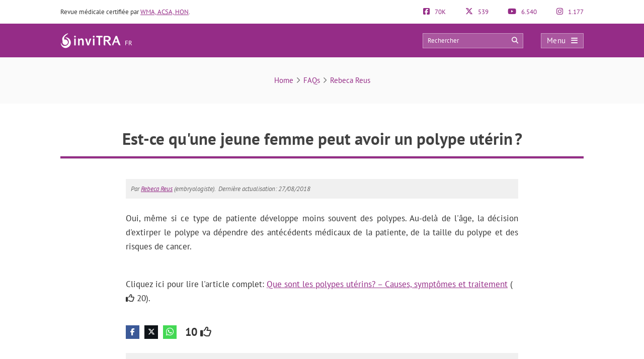

--- FILE ---
content_type: text/html; charset=UTF-8
request_url: https://www.invitra.fr/faqs/est-ce-qu-une-jeune-femme-peut-avoir-un-polype-uterin/
body_size: 22568
content:
<!DOCTYPE html><html lang="fr-FR"><head><script data-no-optimize="1">var litespeed_docref=sessionStorage.getItem("litespeed_docref");litespeed_docref&&(Object.defineProperty(document,"referrer",{get:function(){return litespeed_docref}}),sessionStorage.removeItem("litespeed_docref"));</script> <meta http-equiv="Content-Type" content="text/html; charset=UTF-8" /><meta http-equiv="X-UA-Compatible" content="IE=edge" /><meta name="viewport" content="width=device-width, initial-scale=1, minimum-scale=1.0, shrink-to-fit=no"><title>Spécialistes en procréation assistée - inviTRA</title><meta name="description" content="" /><meta property="og:description" content="" /><style>:root{--primary-color: #952C87 !important;--secondary-color: #0C70BF !important;--dark-color:#631D59 !important;}
@media only screen and (min-width: 480px){/*.ad_container .adsbygoogle::after{content:'Publicité' !important;}*/ .ad_container::before{content:'Publicité' !important;} }
@media only screen and (max-width: 479px){/*.ad_container .adsbygoogle::before{content:'Publicité' !important;}*/ .ad_container::before{content:'Publicité' !important;} }</style><link rel="preload" href="https://www.invitra.fr/wp-content/themes/dcipmulti/dist/fonts/pt-sans-v8-latin-700.woff2" as="font" type="font/woff2" crossorigin><link rel="profile" href="https://gmpg.org/xfn/11" /><link rel="shortcut icon" type="image/png" href="https://www.invitra.fr/wp-content/themes/dcipmulti/theme_invitra/images/favicon.png" /><link rel="apple-touch-icon-precomposed" href="https://www.invitra.fr/wp-content/themes/dcipmulti/theme_invitra/images/favicon152px.png"><link rel="apple-touch-icon-precomposed" sizes="152x152" href="https://www.invitra.fr/wp-content/themes/dcipmulti/theme_invitra/images/favicon152px.png"><link rel="apple-touch-icon-precomposed" sizes="167x167" href="https://www.invitra.fr/wp-content/themes/dcipmulti/theme_invitra/images/favicon167px.png"><link rel="alternate" hreflang="es" href="https://www.reproduccionasistida.org/faqs/las-mujeres-jovenes-tambien-pueden-presentar-polipos-endometriales/" /><link rel="alternate" hreflang="en" href="https://www.invitra.com/en/faqs/can-young-women-also-present-endometrial-polyps/" /><link rel="alternate" hreflang="de" href="https://www.invitra.de/faqs/treten-bei-jungen-frauen-auch-gebarmutterpolypen-auf/" /><link rel="alternate" hreflang="it" href="https://invitra.it/faqs/anche-le-giovani-donne-possono-avere-polipi-endometriali/" /><link rel="alternate" hreflang="fr" href="https://www.invitra.fr/faqs/est-ce-qu-une-jeune-femme-peut-avoir-un-polype-uterin/" /><meta name='robots' content='index, follow, max-image-preview:large, max-snippet:-1, max-video-preview:-1' /><link rel="canonical" href="https://www.invitra.fr/faqs/" /><meta property="og:locale" content="fr_FR" /><meta property="og:type" content="article" /><meta property="og:title" content="FAQs - inviTRA" /><meta property="og:url" content="https://www.invitra.fr/faqs/" /><meta property="og:site_name" content="inviTRA" /><meta property="article:publisher" content="https://www.facebook.com/invitraFR" /><meta property="article:modified_time" content="2019-01-08T09:52:17+00:00" /><meta name="twitter:card" content="summary_large_image" /><meta name="twitter:site" content="@invitrafr" /><link rel="alternate" title="oEmbed (JSON)" type="application/json+oembed" href="https://www.invitra.fr/wp-json/oembed/1.0/embed?url=https%3A%2F%2Fwww.invitra.fr%2Ffaqs%2F" /><link rel="alternate" title="oEmbed (XML)" type="text/xml+oembed" href="https://www.invitra.fr/wp-json/oembed/1.0/embed?url=https%3A%2F%2Fwww.invitra.fr%2Ffaqs%2F&#038;format=xml" /><style id='wp-img-auto-sizes-contain-inline-css' type='text/css'>img:is([sizes=auto i],[sizes^="auto," i]){contain-intrinsic-size:3000px 1500px}
/*# sourceURL=wp-img-auto-sizes-contain-inline-css */</style><style id="litespeed-ccss">:root{--primary-color:#952C87 !important;--secondary-color:#0C70BF !important;--dark-color:#631D59 !important}:root{--wp--preset--aspect-ratio--square:1;--wp--preset--aspect-ratio--4-3:4/3;--wp--preset--aspect-ratio--3-4:3/4;--wp--preset--aspect-ratio--3-2:3/2;--wp--preset--aspect-ratio--2-3:2/3;--wp--preset--aspect-ratio--16-9:16/9;--wp--preset--aspect-ratio--9-16:9/16;--wp--preset--color--black:#000000;--wp--preset--color--cyan-bluish-gray:#abb8c3;--wp--preset--color--white:#ffffff;--wp--preset--color--pale-pink:#f78da7;--wp--preset--color--vivid-red:#cf2e2e;--wp--preset--color--luminous-vivid-orange:#ff6900;--wp--preset--color--luminous-vivid-amber:#fcb900;--wp--preset--color--light-green-cyan:#7bdcb5;--wp--preset--color--vivid-green-cyan:#00d084;--wp--preset--color--pale-cyan-blue:#8ed1fc;--wp--preset--color--vivid-cyan-blue:#0693e3;--wp--preset--color--vivid-purple:#9b51e0;--wp--preset--gradient--vivid-cyan-blue-to-vivid-purple:linear-gradient(135deg,rgba(6,147,227,1) 0%,rgb(155,81,224) 100%);--wp--preset--gradient--light-green-cyan-to-vivid-green-cyan:linear-gradient(135deg,rgb(122,220,180) 0%,rgb(0,208,130) 100%);--wp--preset--gradient--luminous-vivid-amber-to-luminous-vivid-orange:linear-gradient(135deg,rgba(252,185,0,1) 0%,rgba(255,105,0,1) 100%);--wp--preset--gradient--luminous-vivid-orange-to-vivid-red:linear-gradient(135deg,rgba(255,105,0,1) 0%,rgb(207,46,46) 100%);--wp--preset--gradient--very-light-gray-to-cyan-bluish-gray:linear-gradient(135deg,rgb(238,238,238) 0%,rgb(169,184,195) 100%);--wp--preset--gradient--cool-to-warm-spectrum:linear-gradient(135deg,rgb(74,234,220) 0%,rgb(151,120,209) 20%,rgb(207,42,186) 40%,rgb(238,44,130) 60%,rgb(251,105,98) 80%,rgb(254,248,76) 100%);--wp--preset--gradient--blush-light-purple:linear-gradient(135deg,rgb(255,206,236) 0%,rgb(152,150,240) 100%);--wp--preset--gradient--blush-bordeaux:linear-gradient(135deg,rgb(254,205,165) 0%,rgb(254,45,45) 50%,rgb(107,0,62) 100%);--wp--preset--gradient--luminous-dusk:linear-gradient(135deg,rgb(255,203,112) 0%,rgb(199,81,192) 50%,rgb(65,88,208) 100%);--wp--preset--gradient--pale-ocean:linear-gradient(135deg,rgb(255,245,203) 0%,rgb(182,227,212) 50%,rgb(51,167,181) 100%);--wp--preset--gradient--electric-grass:linear-gradient(135deg,rgb(202,248,128) 0%,rgb(113,206,126) 100%);--wp--preset--gradient--midnight:linear-gradient(135deg,rgb(2,3,129) 0%,rgb(40,116,252) 100%);--wp--preset--font-size--small:13px;--wp--preset--font-size--medium:20px;--wp--preset--font-size--large:36px;--wp--preset--font-size--x-large:42px;--wp--preset--spacing--20:0.44rem;--wp--preset--spacing--30:0.67rem;--wp--preset--spacing--40:1rem;--wp--preset--spacing--50:1.5rem;--wp--preset--spacing--60:2.25rem;--wp--preset--spacing--70:3.38rem;--wp--preset--spacing--80:5.06rem;--wp--preset--shadow--natural:6px 6px 9px rgba(0, 0, 0, 0.2);--wp--preset--shadow--deep:12px 12px 50px rgba(0, 0, 0, 0.4);--wp--preset--shadow--sharp:6px 6px 0px rgba(0, 0, 0, 0.2);--wp--preset--shadow--outlined:6px 6px 0px -3px rgba(255, 255, 255, 1), 6px 6px rgba(0, 0, 0, 1);--wp--preset--shadow--crisp:6px 6px 0px rgba(0, 0, 0, 1)}a{color:var(--primary-color);text-decoration:none}:root{--bs-blue:#0d6efd;--bs-indigo:#6610f2;--bs-purple:#6f42c1;--bs-pink:#d63384;--bs-red:#dc3545;--bs-orange:#fd7e14;--bs-yellow:#ffc107;--bs-green:#198754;--bs-teal:#20c997;--bs-cyan:#0dcaf0;--bs-black:#000;--bs-white:#fff;--bs-gray:#6c757d;--bs-gray-dark:#343a40;--bs-gray-100:#f8f9fa;--bs-gray-200:#e9ecef;--bs-gray-300:#dee2e6;--bs-gray-400:#ced4da;--bs-gray-500:#adb5bd;--bs-gray-600:#6c757d;--bs-gray-700:#495057;--bs-gray-800:#343a40;--bs-gray-900:#212529;--bs-primary:#0d6efd;--bs-secondary:#6c757d;--bs-success:#198754;--bs-info:#0dcaf0;--bs-warning:#ffc107;--bs-danger:#dc3545;--bs-light:#f8f9fa;--bs-dark:#212529;--bs-primary-rgb:13,110,253;--bs-secondary-rgb:108,117,125;--bs-success-rgb:25,135,84;--bs-info-rgb:13,202,240;--bs-warning-rgb:255,193,7;--bs-danger-rgb:220,53,69;--bs-light-rgb:248,249,250;--bs-dark-rgb:33,37,41;--bs-primary-text-emphasis:#052c65;--bs-secondary-text-emphasis:#2b2f32;--bs-success-text-emphasis:#0a3622;--bs-info-text-emphasis:#055160;--bs-warning-text-emphasis:#664d03;--bs-danger-text-emphasis:#58151c;--bs-light-text-emphasis:#495057;--bs-dark-text-emphasis:#495057;--bs-primary-bg-subtle:#cfe2ff;--bs-secondary-bg-subtle:#e2e3e5;--bs-success-bg-subtle:#d1e7dd;--bs-info-bg-subtle:#cff4fc;--bs-warning-bg-subtle:#fff3cd;--bs-danger-bg-subtle:#f8d7da;--bs-light-bg-subtle:#fcfcfd;--bs-dark-bg-subtle:#ced4da;--bs-primary-border-subtle:#9ec5fe;--bs-secondary-border-subtle:#c4c8cb;--bs-success-border-subtle:#a3cfbb;--bs-info-border-subtle:#9eeaf9;--bs-warning-border-subtle:#ffe69c;--bs-danger-border-subtle:#f1aeb5;--bs-light-border-subtle:#e9ecef;--bs-dark-border-subtle:#adb5bd;--bs-white-rgb:255,255,255;--bs-black-rgb:0,0,0;--bs-font-sans-serif:system-ui,-apple-system,"Segoe UI",Roboto,"Helvetica Neue","Noto Sans","Liberation Sans",Arial,sans-serif,"Apple Color Emoji","Segoe UI Emoji","Segoe UI Symbol","Noto Color Emoji";--bs-font-monospace:SFMono-Regular,Menlo,Monaco,Consolas,"Liberation Mono","Courier New",monospace;--bs-gradient:linear-gradient(180deg,hsla(0,0%,100%,.15),hsla(0,0%,100%,0));--bs-body-font-family:var(--bs-font-sans-serif);--bs-body-font-size:1rem;--bs-body-font-weight:400;--bs-body-line-height:1.5;--bs-body-color:#212529;--bs-body-color-rgb:33,37,41;--bs-body-bg:#fff;--bs-body-bg-rgb:255,255,255;--bs-emphasis-color:#000;--bs-emphasis-color-rgb:0,0,0;--bs-secondary-color:rgba(33,37,41,.75);--bs-secondary-color-rgb:33,37,41;--bs-secondary-bg:#e9ecef;--bs-secondary-bg-rgb:233,236,239;--bs-tertiary-color:rgba(33,37,41,.5);--bs-tertiary-color-rgb:33,37,41;--bs-tertiary-bg:#f8f9fa;--bs-tertiary-bg-rgb:248,249,250;--bs-heading-color:inherit;--bs-link-color:#0d6efd;--bs-link-color-rgb:13,110,253;--bs-link-decoration:underline;--bs-link-hover-color:#0a58ca;--bs-link-hover-color-rgb:10,88,202;--bs-code-color:#d63384;--bs-highlight-color:#212529;--bs-highlight-bg:#fff3cd;--bs-border-width:1px;--bs-border-style:solid;--bs-border-color:#dee2e6;--bs-border-color-translucent:rgba(0,0,0,.175);--bs-border-radius:0.375rem;--bs-border-radius-sm:0.25rem;--bs-border-radius-lg:0.5rem;--bs-border-radius-xl:1rem;--bs-border-radius-xxl:2rem;--bs-border-radius-2xl:var(--bs-border-radius-xxl);--bs-border-radius-pill:50rem;--bs-box-shadow:0 0.5rem 1rem rgba(0,0,0,.15);--bs-box-shadow-sm:0 0.125rem 0.25rem rgba(0,0,0,.075);--bs-box-shadow-lg:0 1rem 3rem rgba(0,0,0,.175);--bs-box-shadow-inset:inset 0 1px 2px rgba(0,0,0,.075);--bs-focus-ring-width:0.25rem;--bs-focus-ring-opacity:0.25;--bs-focus-ring-color:rgba(13,110,253,.25);--bs-form-valid-color:#198754;--bs-form-valid-border-color:#198754;--bs-form-invalid-color:#dc3545;--bs-form-invalid-border-color:#dc3545}*,:after,:before{box-sizing:border-box}@media (prefers-reduced-motion:no-preference){:root{scroll-behavior:smooth}}body{background-color:var(--bs-body-bg);color:var(--bs-body-color);font-family:var(--bs-body-font-family);font-size:var(--bs-body-font-size);font-weight:var(--bs-body-font-weight);line-height:var(--bs-body-line-height);margin:0;text-align:var(--bs-body-text-align);-webkit-text-size-adjust:100%}h1{color:var(--bs-heading-color);font-weight:500;line-height:1.2;margin-bottom:.5rem;margin-top:0}h1{font-size:calc(1.375rem + 1.5vw)}@media (min-width:1200px){h1{font-size:2.5rem}}ul{padding-left:2rem}ul{margin-bottom:1rem;margin-top:0}ul ul{margin-bottom:0}strong{font-weight:bolder}a{color:rgba(var(--bs-link-color-rgb),var(--bs-link-opacity,1));text-decoration:underline}img{vertical-align:middle}label{display:inline-block}button{border-radius:0}button,input{font-family:inherit;font-size:inherit;line-height:inherit;margin:0}button{text-transform:none}[type=submit],button{-webkit-appearance:button}::-moz-focus-inner{border-style:none;padding:0}::-webkit-datetime-edit-day-field,::-webkit-datetime-edit-fields-wrapper,::-webkit-datetime-edit-hour-field,::-webkit-datetime-edit-minute,::-webkit-datetime-edit-month-field,::-webkit-datetime-edit-text,::-webkit-datetime-edit-year-field{padding:0}::-webkit-inner-spin-button{height:auto}::-webkit-search-decoration{-webkit-appearance:none}::-webkit-color-swatch-wrapper{padding:0}::file-selector-button{-webkit-appearance:button;font:inherit}.container{--bs-gutter-x:1.5rem;--bs-gutter-y:0;margin-left:auto;margin-right:auto;padding-left:calc(var(--bs-gutter-x)*.5);padding-right:calc(var(--bs-gutter-x)*.5);width:100%}@media (min-width:576px){.container{max-width:540px}}@media (min-width:768px){.container{max-width:720px}}@media (min-width:992px){.container{max-width:960px}}@media (min-width:1200px){.container{max-width:1140px}}@media (min-width:1400px){.container{max-width:1320px}}:root{--bs-breakpoint-xs:0;--bs-breakpoint-sm:576px;--bs-breakpoint-md:768px;--bs-breakpoint-lg:992px;--bs-breakpoint-xl:1200px;--bs-breakpoint-xxl:1400px}.row{--bs-gutter-x:1.5rem;--bs-gutter-y:0;display:flex;flex-wrap:wrap;margin-left:calc(var(--bs-gutter-x)*-.5);margin-right:calc(var(--bs-gutter-x)*-.5);margin-top:calc(var(--bs-gutter-y)*-1)}.row>*{flex-shrink:0;margin-top:var(--bs-gutter-y);max-width:100%;padding-left:calc(var(--bs-gutter-x)*.5);padding-right:calc(var(--bs-gutter-x)*.5);width:100%}.col-4{flex:0 0 auto;width:33.33333333%}.col-8{flex:0 0 auto;width:66.66666667%}@media (min-width:576px){.col-sm-5{flex:0 0 auto;width:41.66666667%}.col-sm-7{flex:0 0 auto;width:58.33333333%}}.form-control{-webkit-appearance:none;-moz-appearance:none;appearance:none;background-clip:padding-box;background-color:var(--bs-body-bg);border:var(--bs-border-width) solid var(--bs-border-color);border-radius:var(--bs-border-radius);color:var(--bs-body-color);display:block;font-size:1rem;font-weight:400;line-height:1.5;padding:.375rem .75rem;width:100%}.form-control::-webkit-date-and-time-value{height:1.5em;margin:0;min-width:85px}.form-control::-webkit-datetime-edit{display:block;padding:0}.form-control::-moz-placeholder{color:var(--bs-secondary-color);opacity:1}.fa{font-family:var(--fa-style-family,"Font Awesome 6 Pro");font-weight:var(--fa-style,900)}.fa,.fab,.far{-moz-osx-font-smoothing:grayscale;-webkit-font-smoothing:antialiased;display:var(--fa-display,inline-block);font-feature-settings:normal;font-style:normal;font-variant:normal;line-height:1;text-rendering:auto}.fa:before,.fab:before,.far:before{content:var(--fa)}.far{font-family:Font Awesome\ 6 Pro}.fab{font-family:Font Awesome\ 6 Brands}.fa-angle-right{--fa:"\f105";--fa--fa:"\f105\f105"}.fa-arrow-circle-right{--fa:"\f0a9";--fa--fa:"\f0a9\f0a9"}.fa-bars{--fa:"\f0c9";--fa--fa:"\f0c9\f0c9"}.fa-comments{--fa:"\f086";--fa--fa:"\f086\f086"}.fa-search{--fa:"\f002";--fa--fa:"\f002\f002"}.fa-times{--fa:"\f00d";--fa--fa:"\f00d\f00d"}.fab{font-weight:400}:root{--fa-style-family-brands:"Font Awesome 6 Brands";--fa-font-brands:normal 400 1em/1 "Font Awesome 6 Brands"}.fa-facebook-f{--fa:"\f39e";--fa--fa:"\f39e\f39e"}.fa-facebook-square{--fa:"\f082";--fa--fa:"\f082\f082"}.fa-instagram{--fa:"\f16d";--fa--fa:"\f16d\f16d"}.fa-whatsapp{--fa:"\f232";--fa--fa:"\f232\f232"}.fa-x-twitter{--fa:"\e61b";--fa--fa:"\e61b\e61b"}.fa-youtube{--fa:"\f167";--fa--fa:"\f167\f167"}:root{--fa-font-light:normal 300 1em/1 "Font Awesome 6 Pro"}:root{--fa-font-regular:normal 400 1em/1 "Font Awesome 6 Pro"}.far{font-weight:400}:root{--fa-style-family-classic:"Font Awesome 6 Pro";--fa-font-solid:normal 900 1em/1 "Font Awesome 6 Pro"}:root{--primary-color:#952c87;--secondary-color:#0072cb;--dark-color:#631d59}h1{font-weight:400;margin:0}*{border:0;list-style:none;padding:0}*,ul{margin:0}ul{padding-left:0}html{touch-action:manipulation}body{background-color:#fff;background-image:none!important;color:#333;font-family:PT Sans,Arial,Verdana,sans-serif;font-size:13px}a{color:var(--primary-color);text-decoration:none}.wrapper{background:#fff;margin:0 auto 0 0;position:relative;width:100%;z-index:1}.container{margin:0 auto;max-width:1040px;padding:0}#main-content{margin:0 auto;position:relative;z-index:0}.bloque-full-width{left:50%;margin-left:-50vw;margin-right:-50vw;position:relative;right:50%;width:100vw}.sidebar-narrow-left .content-wrap .content{float:right}@media only screen and (min-width:479px) and (max-width:1219px){.container{max-width:944px!important;padding:0 15px}.container .container:not(:has(#breadcrumb)){padding:0}}@media only screen and (max-width:1219px){.pre-content{width:100%}}@media only screen and (max-width:767px) and (min-width:480px){.content{float:none}}@media only screen and (max-width:479px){.container,.content{width:410px!important}.content{float:none}.container{overflow:hidden;width:100%!important}#main-content{display:flex;flex-direction:column;width:90%!important}.content{margin:0 auto;width:100%!important}}@media only screen and (max-width:1219px){.sidebar-narrow-left .content-wrap .content{float:left}}.pre-content{width:773px}.pre-content,.pre-content h1{text-align:center;width:100%}.post-inner{padding:20px 0}.entry{line-height:1.5}.entry ul{font-family:PT Sans,Tahoma,Arial,Verdana,sans-serif;font-size:17px;line-height:1.7;margin:0 0 25px 10px;padding-left:0}.entry ul li{list-style:disc outside;list-style-image:none;list-style-position:outside;list-style-type:disc;text-align:justify}.entry li{margin:0 0 5px 10px}.entry ul a{text-decoration:underline}@media only screen and (max-width:479px){.pre-content{width:100%}.pre-content,.pre-content h1{text-align:left}.post-inner{padding:10px 0}.entry ul li{text-align:left}.indice_contenido{padding:30px 20px}.indice_contenido .indice_h2{margin-left:0}.indice_contenido .indice_h3{margin-left:30px}}.form-control{background-image:none;display:block;line-height:1.42857143;width:100%}.form-control{background-color:#fff;border:1px solid #ccc;border-radius:4px;box-shadow:inset 0 1px 1px rgba(0,0,0,.075);color:#555;font-size:13px;height:34px;overflow:hidden;padding:6px 12px}:root{--primary-color:#86198f;--primary-light:#f0abfc;--primary-dark:#6b21a8;--fuchsia-600:#c026d3;--fuchsia-400:#e879f9;--fuchsia-800:#86198f;--green-500:#22c55e;--red-500:#ef4444;--blue-100:#dbeafe;--blue-800:#1e40af;--gray-50:#f9fafb;--gray-100:#f3f4f6;--gray-200:#e5e7eb;--gray-300:#d1d5db;--gray-500:#6b7280;--gray-600:#4b5563;--gray-700:#374151;--gray-800:#1f2937;--gray-900:#111827;--white:#fff;--yellow-500:#eab308;--green-accessible:#1d8545;--red-accessible:#dc2626;--yellow-accessible:#ca8a04;--gray-accessible:#aaa;--shadow-md:0 4px 6px -1px #0000001a,0 2px 4px -2px #0000001a;--shadow-lg:0 10px 15px -3px #0000001a,0 4px 6px -4px #0000001a;--shadow-xl:0 20px 25px -5px #0000001a,0 8px 10px -6px #0000001a;--shadow-2xl:0 25px 50px -12px #00000040}.pre-header{color:#333;font-size:13px;line-height:17px;padding:15px 0}.pre-header,.pre-header-socials{display:flex;justify-content:space-between}.pre-header-socials{flex-grow:1}.pre-header-claim{flex-grow:4}.pre-header>div:first-child a{text-decoration:underline}.pre-header-social em{font-size:15px;margin-right:7px}@media only screen and (max-width:767px){.pre-header-social.element-disable{display:none}}@media only screen and (min-width:479px) and (max-width:1219px){.pre-header{padding:15px}}.header-bar{background-color:var(--primary-color);padding:18px 0;position:relative}.header-bar .container{height:31px}.header-bar .header-main .container{align-items:center;display:flex;justify-content:space-between;overflow:visible}.header-bar .logo{flex-grow:2;margin:0 .5em 0 0}.header-bar .logo img{width:100%}.header-post-title{color:#fff;font-size:15px;line-height:2;overflow:hidden;text-align:right;text-overflow:ellipsis;white-space:nowrap}.header-bar-socials{display:flex}.header-bar-socials a,.header-bar-socials button{background-color:#631d59;border:1px solid hsl(0 0% 100%/.3);color:#fff;font-size:14px;margin-left:7px;padding:3px 0;text-align:center;width:26px}.header-bar-socials-contador{color:#fff;font-size:20px;font-weight:700;margin-right:10px;text-align:right;width:50px}.header-main{height:inherit;opacity:1;transform:translateY(0)}.header-hidden{height:0;opacity:0;overflow:hidden;transform:translateY(-100%)}header#theme-header{margin:0;position:relative;z-index:2}header#theme-header:after{clear:both;content:".";display:block;height:0;visibility:hidden}@media only screen and (max-width:985px) and (min-width:768px){.header-hidden{float:none}.header-bar-socials-contador{display:none}.header-bar-socials{justify-content:flex-end}.header-bar-socials>:last-child{display:none}}@media only screen and (max-width:767px) and (min-width:480px){.header-hidden{float:none}.header-bar-socials-contador{display:none}.header-bar-socials{justify-content:flex-end}.header-bar-socials>:last-child{display:none}}@media only screen and (max-width:320px){.header-bar .logo img{max-height:30px;max-width:188px}.header-bar-socials a,.header-bar-socials button{margin-left:3px}}@media only screen and (max-width:767px) and (min-width:480px){.pre-header-claim{display:none}.pre-header-socials{text-align:center!important}.header-bar .logo img{max-height:30px;max-width:200px}}@media only screen and (max-width:479px){header#theme-header{width:100%!important}.pre-header{margin:auto}.header-bar .container,.pre-header{width:90%!important}.pre-header-claim{display:none}.header-bar .logo img{max-height:30px;max-width:200px}.header-hidden{float:none}.header-bar-socials-contador{display:none}.header-bar-socials{margin-left:0}.header-bar-socials>:last-child{display:none}.header-bar{padding:8px 0}.header-bar .logo img{width:90%}}.topnav{align-items:center;display:flex}.topnav-search{display:inline-block;position:relative}.topnav_search_input{background-color:hsl(0 0% 100%/.2);height:30px;outline:1px solid hsl(0 0% 100%/.4);outline-offset:-1px;padding:15px 35px 15px 10px;width:200px}.topnav_search_input::-moz-placeholder{color:#fff}.topnav_search_icon{background:#fff0;color:#fff;position:absolute;right:10px;top:5px}.topnav-menu{display:inline-block}.topnav-menu>button.topnav-dark{align-items:center;background:hsl(0 0% 100%/.2);color:#fff;display:flex;font-size:15px;height:30px;justify-content:space-around;letter-spacing:.38px;margin-left:35px;outline:1px solid hsl(0 0% 100%/.4);outline-offset:-1px;padding:0 .8em;text-decoration:none;width:85px}.topnav-menu>button.topnav-dark .fa{margin-left:10px}@media only screen and (max-width:767px) and (min-width:480px){.topnav-menu>button.topnav-dark{margin-left:0}.topnav-search{display:none}}@media only screen and (max-width:479px){.topnav-search{display:none}.topnav-menu>button.topnav-dark{margin-left:0;padding:4px 15px}}.sidenav{background-color:#efefef;display:none;height:100%;opacity:0;overflow-x:hidden;position:fixed;right:0;top:0;width:0;z-index:10}.sidenav .closebtn{align-items:center;background:var(--primary-color);color:#fff;display:flex;font-size:17px;justify-content:space-between;padding:12px 15px;position:relative;text-align:left;width:100%}.sidenav ul{font-family:PT Sans;list-style-type:none;white-space:nowrap}.sidenav ul.menu{margin-top:5px;padding-left:0}.sidenav ul.menu>li{border-bottom:1px solid #ccc;padding:10px 12px 9px 16px}.sidenav ul.sub-menu{margin:5px 0;padding-left:20px}.sidenav ul.sub-menu a{position:relative}.sidenav ul.sub-menu li a:before{color:var(--primary-color);content:"";font-family:Font Awesome\ 6 Pro;left:-20px;margin-top:2px;opacity:.69999998807907;position:absolute;transform:rotate(45deg)}.overlay3{background-color:rgb(0 0 0/.9);height:100%;left:0;opacity:0;overflow-x:hidden;overflow-y:auto;position:fixed;text-align:center;top:0;width:0;z-index:10}.sidenav_box{background:#ddd;border-bottom:1px solid #ccc;padding:10px 12px 12px 16px}.search_box_input{width:80%}.search_box_btn,.search_box_input{display:inline-block;vertical-align:middle}.search_box_btn{margin-left:3%;width:17%}.search_box_btn button.btn_search{background:var(--primary-color);border:none;border-radius:4px;color:#fff;font-size:13px;padding:7px 5px 9px;width:100%}.bloque-full-width.full-breadcrumbs{background:#fafafa;margin-bottom:45px;margin-top:0}.bloque-full-width .breadcrumbs{color:#737373;font-size:15px;padding:35px 0;text-align:center}.bc_sep{display:inline-block;min-width:20px;text-align:center}@media only screen and (max-width:767px){.bloque-full-width .breadcrumbs{font-size:13px;padding:25px 0;text-align:left}}@media only screen and (max-width:479px){.bloque-full-width.full-breadcrumbs{background:#fff;margin-bottom:0}.bloque-full-width.full-breadcrumbs .container{width:90%!important}}.ripple{background-position:50%}.repro-title{border-bottom:1px solid #ddd;margin-bottom:20px;overflow:hidden;padding:0 0 4px}.repro-title span.small-border{border-bottom:1px solid #ddd;float:left;margin-bottom:0;position:relative;width:100%}.repro-title h1{border-bottom:4px solid var(--primary-color);color:#424242!important;float:left;font-family:PT Sans,Tahoma,sans-serif;font-size:33px;font-weight:700;line-height:40px;margin:0 0-5px;padding:5px 0 15px;position:relative}@media only screen and (max-width:479px){.repro-title{border:none;margin-bottom:0;padding:0}.repro-title h1{border:none;font-size:26px!important;line-height:33px}.repro-title span.small-border{border-bottom:none}}.autor-post{background:#f0f0f0;color:#6b6b6b;font-family:PT Sans;font-size:13px;font-style:italic;margin-bottom:25px;padding:10px}.autor-post-updated{display:inline;margin-top:15px}.indice_contenido{background-color:#f0f0f0;margin:0 0 17px;padding:30px 40px}.indice_contenido>div:first-child{background-color:inherit;color:#181b22;font-size:22px;font-weight:700;padding:10px 0 7px}ul.indice_contenido_ul{font-size:16px;list-style:none;margin:0;padding-left:0}.indice_contenido a{color:#000;text-decoration:underline}.indice_contenido .indice_h2{font-weight:700;list-style:none;text-align:left}.indice_contenido .indice_h3{list-style:none;margin-left:30px;text-align:left}.indice_h2_numero,.indice_h3_numero{float:left}.indice_h2_anchor{padding-left:30px}.indice_h3_anchor{padding-left:36px}.indice_h3_anchor a{font-weight:400!important}body{counter-reset:h2}#item-body{grid-area:main}#item-nav{background-color:#f0f0f0;border-radius:4px;grid-area:nav;padding:3rem 0}.clear{clear:both}</style><link rel="preload" data-asynced="1" data-optimized="2" as="style" onload="this.onload=null;this.rel='stylesheet'" href="https://www.invitra.fr/wp-content/litespeed/css/b5f89a0a5335baf6496b704fc0ec4534.css?ver=032a8" /><script type="litespeed/javascript">!function(a){"use strict";var b=function(b,c,d){function e(a){return h.body?a():void setTimeout(function(){e(a)})}function f(){i.addEventListener&&i.removeEventListener("load",f),i.media=d||"all"}var g,h=a.document,i=h.createElement("link");if(c)g=c;else{var j=(h.body||h.getElementsByTagName("head")[0]).childNodes;g=j[j.length-1]}var k=h.styleSheets;i.rel="stylesheet",i.href=b,i.media="only x",e(function(){g.parentNode.insertBefore(i,c?g:g.nextSibling)});var l=function(a){for(var b=i.href,c=k.length;c--;)if(k[c].href===b)return a();setTimeout(function(){l(a)})};return i.addEventListener&&i.addEventListener("load",f),i.onloadcssdefined=l,l(f),i};"undefined"!=typeof exports?exports.loadCSS=b:a.loadCSS=b}("undefined"!=typeof global?global:this);!function(a){if(a.loadCSS){var b=loadCSS.relpreload={};if(b.support=function(){try{return a.document.createElement("link").relList.supports("preload")}catch(b){return!1}},b.poly=function(){for(var b=a.document.getElementsByTagName("link"),c=0;c<b.length;c++){var d=b[c];"preload"===d.rel&&"style"===d.getAttribute("as")&&(a.loadCSS(d.href,d,d.getAttribute("media")),d.rel=null)}},!b.support()){b.poly();var c=a.setInterval(b.poly,300);a.addEventListener&&a.addEventListener("load",function(){b.poly(),a.clearInterval(c)}),a.attachEvent&&a.attachEvent("onload",function(){a.clearInterval(c)})}}}(this);</script><link rel="preload" as="image" href="https://www.invitra.fr/wp-content/themes/dcipmulti/theme_invitra/images/logo-theme.svg"><link rel="preload" as="image" href="https://www.invitra.fr/wp-content/uploads/2018/08/rebeca-ra-122x122.jpg.webp"><style id='classic-theme-styles-inline-css' type='text/css'>/*! This file is auto-generated */
.wp-block-button__link{color:#fff;background-color:#32373c;border-radius:9999px;box-shadow:none;text-decoration:none;padding:calc(.667em + 2px) calc(1.333em + 2px);font-size:1.125em}.wp-block-file__button{background:#32373c;color:#fff;text-decoration:none}
/*# sourceURL=/wp-includes/css/classic-themes.min.css */</style> <script type="litespeed/javascript" data-src="https://www.invitra.fr/wp-includes/js/jquery/jquery.min.js?ver=3.7.1" id="jquery-core-js"></script> <script id="dcip-ajax-js-extra" type="litespeed/javascript">var ajax_var={"url":"https://www.invitra.fr/wp-admin/admin-ajax.php","nonce":"9e5466eb2f"}</script> <script type="litespeed/javascript">var ajaxurl='https://www.invitra.fr/wp-admin/admin-ajax.php'</script> <script type="text/javascript" data-no-optimize="1">const analytics_id = 'G-HK37YDM60B';</script> 
<!--[if IE]>
<![endif]-->
<!--[if lt IE 9]> <script src="https://www.invitra.fr/wp-content/themes/dcipmulti/js/html5.js"></script> <script src="https://www.invitra.fr/wp-content/themes/dcipmulti/js/selectivizr-min.js"></script> <![endif]-->
<!--[if IE 8]><link rel="stylesheet" type="text/css" media="all" href="https://www.invitra.fr/wp-content/themes/dcipmulti/css/ie8.css" />
<![endif]--> <script type='application/ld+json'>{
	"@context":"http://schema.org",
	"@type":"WebSite",
	"url":"https://www.invitra.fr",
	"name":"inviTRA",
	"license":"https://www.invitra.fr/copyright/",
		"award":["Site web médical certifié par l'Ordre des Médecins de Barcelone ","Label de qualité et de transparence de Confianza Online","Spanish diversity charter 2018-2020 launched at the initiative of the European Commission and the Spanish Ministry of Equal Opportunities.","Certificat Electronique Comodo  SSL","Wordfence Security Premium","ISO AENOR UNE-EN ISO9001 Certificate","Certificate in Occupational Safety and Health by Qualitis with National accreditation CM 8/98","W3C-WAI Level AA Web Content Accessibility Guidelines 2.0","Ce site web est en accord avec le programme d'accréditation des sites webs de santé de l'agence de qualité  sanitaire du gouvernement d'Andalousie (Espagne)","Adaptateur commercial certifié en conformité avec la Loi sur les services de la société de l'information"],
	"potentialAction":{
		"@type":"SearchAction",
		"target":"https://www.invitra.fr/?s={search_term_string}",
		"query-input":"required name=search_term_string"
	},
	"author":{
		"@type" : "MedicalOrganization",
		"name" : "inviTRA",
		"description": "La plus grande communauté internationale d’aide à la PMA",
		"url": "https://www.invitra.fr",
		"foundingDate": "2008",
		"logo" : {
			"@type" : "ImageObject",
			"url" : "https://www.invitra.fr/wp-content/themes/dcipmulti/theme_invitra/images/logo-fr-email.png"
		},
		"sameAs" : ["https://www.facebook.com/invitraFR","https://www.instagram.com/invitra.fr/","https://www.youtube.com/@invitrafr","https://twitter.com/invitrafr"],
		"medicalSpecialty":["Genetic", "Gynecologic", "Obstetric"],		"parentOrganization":{
			"@type" : "Organization",
			"name" : "Eureka Fertility S.L. ",
			"description": "Eureka Fertility est une entreprise qui a été créée dans le but de diffuser le meilleur contenu sur les techniques de reproduction assistée. Nous travaillons depuis plus de 15 ans pour apporter des idées, de la transparence et de la rigueur informative. La passion qui nous caractérise, la motivation à réaliser les meilleurs projets et à nous améliorer chaque jour, tout cela grâce à la grande équipe de professionnels, proactifs et en constante évolution qui font partie d’Eureka Fertility.",
			"url": "https://eurekafertility.com/",
			"foundingDate": "2003"
		}
	}
}</script> <script type='application/ld+json'>{
	"@context":"http://schema.org",
	"@type":"WPHeader",
	"headline":"inviTRA",
	"description":"La plus grande communauté internationale d’aide à la PMA"
}</script> <style id='global-styles-inline-css' type='text/css'>:root{--wp--preset--aspect-ratio--square: 1;--wp--preset--aspect-ratio--4-3: 4/3;--wp--preset--aspect-ratio--3-4: 3/4;--wp--preset--aspect-ratio--3-2: 3/2;--wp--preset--aspect-ratio--2-3: 2/3;--wp--preset--aspect-ratio--16-9: 16/9;--wp--preset--aspect-ratio--9-16: 9/16;--wp--preset--color--black: #000000;--wp--preset--color--cyan-bluish-gray: #abb8c3;--wp--preset--color--white: #ffffff;--wp--preset--color--pale-pink: #f78da7;--wp--preset--color--vivid-red: #cf2e2e;--wp--preset--color--luminous-vivid-orange: #ff6900;--wp--preset--color--luminous-vivid-amber: #fcb900;--wp--preset--color--light-green-cyan: #7bdcb5;--wp--preset--color--vivid-green-cyan: #00d084;--wp--preset--color--pale-cyan-blue: #8ed1fc;--wp--preset--color--vivid-cyan-blue: #0693e3;--wp--preset--color--vivid-purple: #9b51e0;--wp--preset--gradient--vivid-cyan-blue-to-vivid-purple: linear-gradient(135deg,rgb(6,147,227) 0%,rgb(155,81,224) 100%);--wp--preset--gradient--light-green-cyan-to-vivid-green-cyan: linear-gradient(135deg,rgb(122,220,180) 0%,rgb(0,208,130) 100%);--wp--preset--gradient--luminous-vivid-amber-to-luminous-vivid-orange: linear-gradient(135deg,rgb(252,185,0) 0%,rgb(255,105,0) 100%);--wp--preset--gradient--luminous-vivid-orange-to-vivid-red: linear-gradient(135deg,rgb(255,105,0) 0%,rgb(207,46,46) 100%);--wp--preset--gradient--very-light-gray-to-cyan-bluish-gray: linear-gradient(135deg,rgb(238,238,238) 0%,rgb(169,184,195) 100%);--wp--preset--gradient--cool-to-warm-spectrum: linear-gradient(135deg,rgb(74,234,220) 0%,rgb(151,120,209) 20%,rgb(207,42,186) 40%,rgb(238,44,130) 60%,rgb(251,105,98) 80%,rgb(254,248,76) 100%);--wp--preset--gradient--blush-light-purple: linear-gradient(135deg,rgb(255,206,236) 0%,rgb(152,150,240) 100%);--wp--preset--gradient--blush-bordeaux: linear-gradient(135deg,rgb(254,205,165) 0%,rgb(254,45,45) 50%,rgb(107,0,62) 100%);--wp--preset--gradient--luminous-dusk: linear-gradient(135deg,rgb(255,203,112) 0%,rgb(199,81,192) 50%,rgb(65,88,208) 100%);--wp--preset--gradient--pale-ocean: linear-gradient(135deg,rgb(255,245,203) 0%,rgb(182,227,212) 50%,rgb(51,167,181) 100%);--wp--preset--gradient--electric-grass: linear-gradient(135deg,rgb(202,248,128) 0%,rgb(113,206,126) 100%);--wp--preset--gradient--midnight: linear-gradient(135deg,rgb(2,3,129) 0%,rgb(40,116,252) 100%);--wp--preset--font-size--small: 13px;--wp--preset--font-size--medium: 20px;--wp--preset--font-size--large: 36px;--wp--preset--font-size--x-large: 42px;--wp--preset--spacing--20: 0.44rem;--wp--preset--spacing--30: 0.67rem;--wp--preset--spacing--40: 1rem;--wp--preset--spacing--50: 1.5rem;--wp--preset--spacing--60: 2.25rem;--wp--preset--spacing--70: 3.38rem;--wp--preset--spacing--80: 5.06rem;--wp--preset--shadow--natural: 6px 6px 9px rgba(0, 0, 0, 0.2);--wp--preset--shadow--deep: 12px 12px 50px rgba(0, 0, 0, 0.4);--wp--preset--shadow--sharp: 6px 6px 0px rgba(0, 0, 0, 0.2);--wp--preset--shadow--outlined: 6px 6px 0px -3px rgb(255, 255, 255), 6px 6px rgb(0, 0, 0);--wp--preset--shadow--crisp: 6px 6px 0px rgb(0, 0, 0);}:where(.is-layout-flex){gap: 0.5em;}:where(.is-layout-grid){gap: 0.5em;}body .is-layout-flex{display: flex;}.is-layout-flex{flex-wrap: wrap;align-items: center;}.is-layout-flex > :is(*, div){margin: 0;}body .is-layout-grid{display: grid;}.is-layout-grid > :is(*, div){margin: 0;}:where(.wp-block-columns.is-layout-flex){gap: 2em;}:where(.wp-block-columns.is-layout-grid){gap: 2em;}:where(.wp-block-post-template.is-layout-flex){gap: 1.25em;}:where(.wp-block-post-template.is-layout-grid){gap: 1.25em;}.has-black-color{color: var(--wp--preset--color--black) !important;}.has-cyan-bluish-gray-color{color: var(--wp--preset--color--cyan-bluish-gray) !important;}.has-white-color{color: var(--wp--preset--color--white) !important;}.has-pale-pink-color{color: var(--wp--preset--color--pale-pink) !important;}.has-vivid-red-color{color: var(--wp--preset--color--vivid-red) !important;}.has-luminous-vivid-orange-color{color: var(--wp--preset--color--luminous-vivid-orange) !important;}.has-luminous-vivid-amber-color{color: var(--wp--preset--color--luminous-vivid-amber) !important;}.has-light-green-cyan-color{color: var(--wp--preset--color--light-green-cyan) !important;}.has-vivid-green-cyan-color{color: var(--wp--preset--color--vivid-green-cyan) !important;}.has-pale-cyan-blue-color{color: var(--wp--preset--color--pale-cyan-blue) !important;}.has-vivid-cyan-blue-color{color: var(--wp--preset--color--vivid-cyan-blue) !important;}.has-vivid-purple-color{color: var(--wp--preset--color--vivid-purple) !important;}.has-black-background-color{background-color: var(--wp--preset--color--black) !important;}.has-cyan-bluish-gray-background-color{background-color: var(--wp--preset--color--cyan-bluish-gray) !important;}.has-white-background-color{background-color: var(--wp--preset--color--white) !important;}.has-pale-pink-background-color{background-color: var(--wp--preset--color--pale-pink) !important;}.has-vivid-red-background-color{background-color: var(--wp--preset--color--vivid-red) !important;}.has-luminous-vivid-orange-background-color{background-color: var(--wp--preset--color--luminous-vivid-orange) !important;}.has-luminous-vivid-amber-background-color{background-color: var(--wp--preset--color--luminous-vivid-amber) !important;}.has-light-green-cyan-background-color{background-color: var(--wp--preset--color--light-green-cyan) !important;}.has-vivid-green-cyan-background-color{background-color: var(--wp--preset--color--vivid-green-cyan) !important;}.has-pale-cyan-blue-background-color{background-color: var(--wp--preset--color--pale-cyan-blue) !important;}.has-vivid-cyan-blue-background-color{background-color: var(--wp--preset--color--vivid-cyan-blue) !important;}.has-vivid-purple-background-color{background-color: var(--wp--preset--color--vivid-purple) !important;}.has-black-border-color{border-color: var(--wp--preset--color--black) !important;}.has-cyan-bluish-gray-border-color{border-color: var(--wp--preset--color--cyan-bluish-gray) !important;}.has-white-border-color{border-color: var(--wp--preset--color--white) !important;}.has-pale-pink-border-color{border-color: var(--wp--preset--color--pale-pink) !important;}.has-vivid-red-border-color{border-color: var(--wp--preset--color--vivid-red) !important;}.has-luminous-vivid-orange-border-color{border-color: var(--wp--preset--color--luminous-vivid-orange) !important;}.has-luminous-vivid-amber-border-color{border-color: var(--wp--preset--color--luminous-vivid-amber) !important;}.has-light-green-cyan-border-color{border-color: var(--wp--preset--color--light-green-cyan) !important;}.has-vivid-green-cyan-border-color{border-color: var(--wp--preset--color--vivid-green-cyan) !important;}.has-pale-cyan-blue-border-color{border-color: var(--wp--preset--color--pale-cyan-blue) !important;}.has-vivid-cyan-blue-border-color{border-color: var(--wp--preset--color--vivid-cyan-blue) !important;}.has-vivid-purple-border-color{border-color: var(--wp--preset--color--vivid-purple) !important;}.has-vivid-cyan-blue-to-vivid-purple-gradient-background{background: var(--wp--preset--gradient--vivid-cyan-blue-to-vivid-purple) !important;}.has-light-green-cyan-to-vivid-green-cyan-gradient-background{background: var(--wp--preset--gradient--light-green-cyan-to-vivid-green-cyan) !important;}.has-luminous-vivid-amber-to-luminous-vivid-orange-gradient-background{background: var(--wp--preset--gradient--luminous-vivid-amber-to-luminous-vivid-orange) !important;}.has-luminous-vivid-orange-to-vivid-red-gradient-background{background: var(--wp--preset--gradient--luminous-vivid-orange-to-vivid-red) !important;}.has-very-light-gray-to-cyan-bluish-gray-gradient-background{background: var(--wp--preset--gradient--very-light-gray-to-cyan-bluish-gray) !important;}.has-cool-to-warm-spectrum-gradient-background{background: var(--wp--preset--gradient--cool-to-warm-spectrum) !important;}.has-blush-light-purple-gradient-background{background: var(--wp--preset--gradient--blush-light-purple) !important;}.has-blush-bordeaux-gradient-background{background: var(--wp--preset--gradient--blush-bordeaux) !important;}.has-luminous-dusk-gradient-background{background: var(--wp--preset--gradient--luminous-dusk) !important;}.has-pale-ocean-gradient-background{background: var(--wp--preset--gradient--pale-ocean) !important;}.has-electric-grass-gradient-background{background: var(--wp--preset--gradient--electric-grass) !important;}.has-midnight-gradient-background{background: var(--wp--preset--gradient--midnight) !important;}.has-small-font-size{font-size: var(--wp--preset--font-size--small) !important;}.has-medium-font-size{font-size: var(--wp--preset--font-size--medium) !important;}.has-large-font-size{font-size: var(--wp--preset--font-size--large) !important;}.has-x-large-font-size{font-size: var(--wp--preset--font-size--x-large) !important;}
/*# sourceURL=global-styles-inline-css */</style></head><body class="bp-legacy wp-singular page-template page-template-templates page-template-faqs page-template-templatesfaqs-php page page-id-13793 wp-theme-dcipmulti wp-child-theme-dcipmulti-bbpress"> <script id="bbp-swap-no-js-body-class" type="litespeed/javascript">document.body.className=document.body.className.replace('bbp-no-js','bbp-js')</script> <div class="wrapper" id="wrapper-principal"><header id="theme-header"><div class="pre-header container"><div class="pre-header-claim">Revue médicale certifiée par <a rel="external nofollow noopener noreferrer" href='https://www.invitra.com/fr/qualite-editoriale/#certificats-et-accreditations'>WMA, ACSA, HON</a>.</div><div class="pre-header-socials"><div class="pre-header-social ">
<a target="_blank" class="follow" rel="noopener noreferrer" href="https://www.facebook.com/invitraFR" title="70.276 Followers sur Facebook">
<em class="fab fa-facebook-square"></em>
70K                </a></div><div class="pre-header-social ">
<a target="_blank" class="follow" rel="noopener noreferrer" href="https://x.com/invitrafr" title="539 Followers sur Twitter">
<em class="fab fa-x-twitter"></em>
539                </a></div><div class="pre-header-social ">
<a target="_blank" class="follow" rel="noopener noreferrer" href="https://www.youtube.com/@invitrafr" title="6.540 Followers sur YouTube">
<em class="fab fa-youtube"></em>
6.540                </a></div><div class="pre-header-social element-disable">
<a target="_blank" class="follow" rel="noopener noreferrer" href="https://www.instagram.com/invitra.fr/" title="1.177 Followers sur Instagram">
<em class="fab fa-instagram"></em>
1.177                </a></div></div></div><div class="header-bar" id="header-bar"><div class="header-main"><div class="container"><div class="logo" id="theme-logo-container">
<a title="inviTRA" href="https://www.invitra.fr/" style="white-space:nowrap"><div style="display:inline-block;width:fit-content"><img id="theme-logo" style="width:120px" width="120" height="30" src="https://www.invitra.fr/wp-content/themes/dcipmulti/theme_invitra/images/logo-theme.svg" alt="inviTRA" fetchpriority="high" decoding="sync"></div>
<span id="country-code" style="color:#fff;vertical-align:bottom;margin-left:5px;margin-bottom:1px;display:inline-block;margin-top:-1px">FR</span>					</a></div><div class="topnav header-main"><div class="topnav-search"><form method="get" action="https://www.invitra.fr">
<input type="text" class="topnav_search_input" name="s" placeholder="Rechercher" required>
<button class="topnav_search_icon btn-btn-xs" type="submit"><em class="fa fa-search"></em></button></form></div><div class="topnav-menu">
<button class="topnav-dark" id="openMySidenav" onclick="openNav()" title="Menu"><span class="hamb_text">Menu</span><em class="fa fa-bars"></em></button></div></div></div></div><div class="header-hidden"><div class="container"><div class="row"><div class="col-sm-7 col-8"><div class="header-post-title" onclick="gotoanchor('single-h1')">FAQs</div></div><div class="col-sm-5 col-4"><div class="header-bar-socials"><div class="header-bar-socials-contador">21</div>
<a href="https://www.facebook.com/sharer/sharer.php?u=https%3A%2F%2Fwww.invitra.fr%2Ffaqs%2F" target="_blank" rel="external nofollow noopener noreferrer" title="Share in facebook"><em class="fab fa-facebook-f"></em></a>
<a href="https://www.x.com/share?text=FAQs&amp;url=https://www.invitra.fr/faqs/&amp;via=invitrafr&amp;lang=fr" target="_blank" rel="external nofollow noopener noreferrer" title="Share in Twitter"><em class="fab fa-x-twitter"></em></a>
<a href="https://wa.me/?text=FAQs%20–%20https%3A%2F%2Fwww.invitra.fr%2Ffaqs%2F" rel="external nofollow noopener noreferrer" title="Share in WhatsApp"><em class="fab fa-whatsapp"></em></a><div class="header-bar-socials-contador comments">0</div>
<button onclick="gotoanchor('comments')"><em class="fa fa-comments"></em></button></div></div></div></div></div></div></header><div id="myCanvasNav" class="overlay3" onclick="closeNav()" style="width: 0%; opacity: 0;"></div><div id="mySidenav" class="sidenav">
<button id="closeMySidenav" class="closebtn" onclick="closeNav()">Menu <em class="fa fa-times" style="float:right"></em></button><div class="sidenav_box">
<label for="buscador">Rechercher</label><form method="get" action="https://www.invitra.fr"><div style="display:flex"><div class="search_box_input"><input class="form-control" type="text" name="s" id="buscador" placeholder="Recherche..." required></div><div class="search_box_btn"><button type="submit" class="btn_search"><em class="fa fa-search"></em></button></div></div></form></div><nav itemscope itemtype="http://www.schema.org/SiteNavigationElement"><meta itemprop="about" content="Main Menu"><ul class="menu"><li><strong class="">PROBLÈMES DE FERTILITÉ</strong><ul class="sub-menu"><li><span itemprop="name"><a itemprop="url" href="https://www.invitra.fr/sterilite-feminine/" class="menu-negrita">Stérilité féminine</a></span><ul class='sub-menu'><li itemprop="name"><a itemprop="url" href="https://www.invitra.fr/etude-de-fertilite-de-la-femme/" class="">Bilan de fertilité de la femme</a></li><li itemprop="name"><a itemprop="url" href="https://www.invitra.fr/la-reserve-ovarienne/" class="">Réserve ovarienne et fertilité</a></li><li itemprop="name"><a itemprop="url" href="https://www.invitra.fr/bilan-hormonal-de-la-femme/" class="">Bilan hormonal chez la femme</a></li></ul></li><li><span itemprop="name"><a itemprop="url" href="https://www.invitra.fr/sterilite-masculine/" class="menu-negrita">Stérilité masculine</a></span><ul class='sub-menu'><li itemprop="name"><a itemprop="url" href="https://www.invitra.fr/bilan-de-sterilite-masculin/" class="">Bilan de stérilité masculin</a></li><li itemprop="name"><a itemprop="url" href="https://www.invitra.fr/le-spermogramme/" class="">Le spermogramme</a></li><li itemprop="name"><a itemprop="url" href="https://www.invitra.fr/bilan-hormonal-chez-lhomme/" class="">Bilan hormonal chez l'homme</a></li></ul></li></ul></li><li><strong class="">PROCRÉATION MÉDICALEMENT ASSISTÉE</strong><ul class="sub-menu"><li><span itemprop="name"><a itemprop="url" href="https://www.invitra.fr/procreation-assistee/" class="menu-negrita">Qu’est-ce que la PMA?</a></span><ul class='sub-menu'><li itemprop="name"><a itemprop="url" href="https://www.invitra.fr/tourisme-procreatif/" class="">Tourisme procréatif</a></li><li itemprop="name"><a itemprop="url" href="https://www.invitra.fr/faqs/" class="">Questions fréquentes</a></li><li itemprop="name"><a itemprop="url" href="https://www.invitra.fr/glossaire/" class="">Glossaire</a></li></ul></li><li><span itemprop="name"><a itemprop="url" href="https://www.invitra.fr/methodes-de-procreation-assistee/" class="menu-negrita">Techniques de PMA</a></span><ul class='sub-menu'><li itemprop="name"><a itemprop="url" href="https://www.invitra.fr/insemination-artificielle-ia/" class="">Insémination artificielle (IA)</a></li><li itemprop="name"><a itemprop="url" href="https://www.invitra.fr/fecondation-in-vitro-fiv/" class="">Fécondation in vitro (FIV)</a></li><li itemprop="name"><a itemprop="url" href="https://www.invitra.fr/injection-intra-cytoplasmique-de-spermatozoide-icsi/" class="">FIV ICSI</a></li><li itemprop="name"><a itemprop="url" href="https://www.invitra.fr/diagnostic-preimplantatoire-dpi/" class="">Le diagnostic préimplantatoire</a></li><li itemprop="name"><a itemprop="url" href="https://www.invitra.fr/fecondation-in-vitro-don-dovocytes/" class="">Don d'ovocytes</a></li><li itemprop="name"><a itemprop="url" href="https://www.invitra.fr/transfert-dembryons/" class="">Transfert embryonnaire</a></li><li itemprop="name"><a itemprop="url" href="https://www.invitra.fr/taux-de-reussite-en-pma/" class="">Taux de réussite</a></li><li itemprop="name"><a itemprop="url" href="https://www.invitra.fr/traitement-de-stimulation-ovarienne/" class="">Traitements</a></li><li itemprop="name"><a itemprop="url" href="https://www.invitra.fr/traitement-de-stimulation-ovarienne/" class="">Médicaments pour l'IA ou la FIV</a></li></ul></li><li><span itemprop="name"><a itemprop="url" href="https://www.invitra.fr/congelation-et-vitrification/" class="menu-negrita">Cryopréservation de gamètes</a></span><ul class='sub-menu'><li itemprop="name"><a itemprop="url" href="https://www.invitra.fr/congelation-de-sperme/" class="">Congélation de sperme</a></li><li itemprop="name"><a itemprop="url" href="https://www.invitra.fr/vitrification-dovules/" class="">Congélation d'ovules</a></li><li itemprop="name"><a itemprop="url" href="https://www.invitra.fr/vitrification-des-embryons/" class="">Embryons congelés</a></li><li itemprop="name"><a itemprop="url" href="https://www.invitra.fr/la-preservation-de-la-fertilite/" class="">La préservation de la fertilité</a></li></ul></li><li><span itemprop="name"><a itemprop="url" href="https://www.invitra.fr/don-et-procreation-assistee/" class="menu-negrita">Don de gamètes</a></span><ul class='sub-menu'><li itemprop="name"><a itemprop="url" href="https://www.invitra.fr/don-ovocytes/" class="">Don d’ovocytes</a></li><li itemprop="name"><a itemprop="url" href="https://www.invitra.fr/avoir-un-enfant-grace-au-don-de-sperme/" class="">Don de sperme</a></li><li itemprop="name"><a itemprop="url" href="https://www.invitra.fr/don-embryons/" class="">Don d'embryons</a></li><li itemprop="name"><a itemprop="url" href="https://www.invitra.fr/fiv-avec-don-d-ovule-et-de-sperme/" class="">Double don</a></li></ul></li><li><span itemprop="name"><a itemprop="url" href="https://www.invitra.fr/don-de-sperme-pour-femmes-seules/" class="menu-negrita">PMA pour femmes célibataires</a></span><ul class='sub-menu'><li itemprop="name"><a itemprop="url" href="https://www.invitra.fr/insemination-artificielle-avec-donneur-iad/" class="">Insémination avec sperme de donneur</a></li><li itemprop="name"><a itemprop="url" href="https://www.invitra.fr/fiv-sperme-de-donneur/" class="">FIV avec sperme de donneur</a></li></ul></li><li><span itemprop="name"><a itemprop="url" href="https://www.invitra.fr/don-de-sperme-pour-couples-lesbiens/" class="menu-negrita">Couples lesbiens</a></span><ul class='sub-menu'><li itemprop="name"><a itemprop="url" href="https://www.invitra.fr/la-methode-ropa/" class="">Méthode ROPA</a></li><li itemprop="name"><a itemprop="url" href="https://www.invitra.fr/insemination-artificielle-avec-donneur-iad/" class="">Insémination avec sperme de donneur</a></li><li itemprop="name"><a itemprop="url" href="https://www.invitra.fr/fiv-sperme-de-donneur/" class="">FIV avec sperme de donneur</a></li></ul></li></ul></li><li><strong class="">CLINIQUES</strong><ul class="sub-menu"><li><span itemprop="name"><a itemprop="url" href="https://www.invitra.fr/liste-des-cliniques/" class="menu-negrita">Liste des cliniques</a></span></li><li><span itemprop="name"><a itemprop="url" href="https://www.invitra.fr/choix-de-clinique-de-procreation-assistee/" class="">Choix de la clinique de PMA</a></span></li><li><span itemprop="name"><a itemprop="url" href="https://www.invitra.fr/rapports/" class="">Rapport de fertilité</a></span></li></ul></li><li><strong class="">GROSSESSE</strong><ul class="sub-menu"><li><span itemprop="name"><a itemprop="url" href="https://www.invitra.fr/grossesse-mois-par-mois/" class="menu-negrita">Étapes mois par mois</a></span><ul class='sub-menu'><li itemprop="name"><a itemprop="url" href="https://www.invitra.fr/premier-mois-de-grossesse/" class="">1er mois de grossesse</a></li><li itemprop="name"><a itemprop="url" href="https://www.invitra.fr/deuxieme-mois-de-grossesse/" class="">2º mois de grossesse</a></li><li itemprop="name"><a itemprop="url" href="https://www.invitra.fr/troisieme-mois-de-grossesse/" class="">3º mois de grossesse</a></li><li itemprop="name"><a itemprop="url" href="https://www.invitra.fr/quatrieme-mois-de-grossesse/" class="">4º mois de grossesse</a></li><li itemprop="name"><a itemprop="url" href="https://www.invitra.fr/cinquieme-mois-de-grossesse/" class="">5º mois de grossesse</a></li><li itemprop="name"><a itemprop="url" href="https://www.invitra.fr/sixieme-mois-de-grossesse/" class="">6º mois de grossesse</a></li><li itemprop="name"><a itemprop="url" href="https://www.invitra.fr/septieme-mois-de-grossesse/" class="">7º mois de grossesse</a></li><li itemprop="name"><a itemprop="url" href="https://www.invitra.fr/huitieme-mois-de-grossesse/" class="">8º mois de grossesse</a></li><li itemprop="name"><a itemprop="url" href="https://www.invitra.fr/neuvieme-mois-de-grossesse/" class="">9º mois de grossesse</a></li><li itemprop="name"><a itemprop="url" href="https://www.invitra.fr/10-mois-de-grossesse/" class="">10º mois de grossesse</a></li></ul></li><li><span itemprop="name"><a itemprop="url" href="https://www.invitra.fr/allaitement-du-bebe/" class="menu-negrita">Allaitement</a></span></li><li><span itemprop="name"><a itemprop="url" href="https://www.invitra.fr/bebe/" class="menu-negrita">Le bébé</a></span></li></ul></li><li><strong class="">FORUM</strong><ul class="sub-menu"><li><span itemprop="name"><a itemprop="url" href="https://www.invitra.fr/forums/forum/procreation-assistee/infertilite-feminine/" class="">Forum: Infertilité féminine</a></span></li><li><span itemprop="name"><a itemprop="url" href="https://www.invitra.fr/forums/forum/procreation-assistee/infertilite-masculine/" class="">Forum: Infertilité masculine</a></span></li><li><span itemprop="name"><a itemprop="url" href="https://www.invitra.fr/forums/" class="menu-negrita">Forums de PMA</a></span><ul class='sub-menu'><li itemprop="name"><a itemprop="url" href="https://www.invitra.fr/forums/forum/procreation-assistee/insemination-artificielle/" class="">Forum Insémination artificielle</a></li><li itemprop="name"><a itemprop="url" href="https://www.invitra.fr/forums/forum/procreation-assistee/fecondation-in-vitro/" class="">Forum Fécondation in vitro</a></li></ul></li><li><span itemprop="name"><a itemprop="url" href="https://www.invitra.fr/forums/forum/don-de-gametes-dembryons/" class="">Forum sur le don de gamètes et d'embryons</a></span></li><li><span itemprop="name"><a itemprop="url" href="https://www.invitra.fr/forums/forum/grossesse/" class="">Forum sur la grossesse</a></span></li></ul></li></ul></nav><div class="sidenav_box"><ul><li>Accès utilisateurs<ul class="sub-menu"><li><a href="https://www.invitra.fr/wp-login.php?redirect_to=https%3A%2F%2Fwww.invitra.fr%2Ffaqs%2F">S'identifier</a></li><li><a href="https://www.invitra.fr/enregistrer/">S'inscrire</a></li></ul></li></ul></div><div class="sidenav_box" style="padding-bottom:50px;border-bottom:0"><ul><li>Autres langues<ul class="sub-menu"><li><a class="follow" href="https://www.reproduccionasistida.org/faqs/las-mujeres-jovenes-tambien-pueden-presentar-polipos-endometriales/">Español</a></li><li><a class="follow" href="https://www.invitra.com/en/faqs/can-young-women-also-present-endometrial-polyps/">English</a></li><li><a class="follow" href="https://www.invitra.de/faqs/treten-bei-jungen-frauen-auch-gebarmutterpolypen-auf/">Deutsch</a></li><li><a class="follow" href="https://invitra.it/faqs/anche-le-giovani-donne-possono-avere-polipi-endometriali/">Italiano</a></li></ul></li></ul></div></div> <script type="litespeed/javascript">function openNav(){jQuery('#mySidenav').addClass('sidenav_activo');document.getElementById("myCanvasNav").style.width="100%";document.getElementById("myCanvasNav").style.opacity="0.4";jQuery('#closeMySidenav').focus()}
function closeNav(){jQuery('#mySidenav').removeClass('sidenav_activo');document.getElementById("myCanvasNav").style.width="0%";document.getElementById("myCanvasNav").style.opacity="0";jQuery('#openMySidenav').focus()}</script> <script type="litespeed/javascript">function arrayBufferToHex(buffer){const hashArray=Array.from(new Uint8Array(buffer));return hashArray.map(b=>b.toString(16).padStart(2,'0')).join('')}
async function hashCTAContent(contentKey){const encoder=new TextEncoder();const data=encoder.encode(contentKey);const hashBuffer=await window.crypto.subtle.digest('SHA-256',data);return arrayBufferToHex(hashBuffer)}
async function isClosedCTAValid(ctaId,ctaContentKey){const closedCTAsData=JSON.parse(localStorage.getItem('footerCta')||'{}');const closedCTA=closedCTAsData[ctaId];if(!closedCTA){return!0}
const now=Date.now();const expirationTime=closedCTA.closedAt+(closedCTA.ttl*1000);if(now>expirationTime){delete closedCTAsData[ctaId];localStorage.setItem('footerCta',JSON.stringify(closedCTAsData));return!0}
const currentHash=await hashCTAContent(ctaContentKey);if(closedCTA.contentHash!==currentHash){delete closedCTAsData[ctaId];localStorage.setItem('footerCta',JSON.stringify(closedCTAsData));return!0}
return!1}
jQuery(document).ready(function(){jQuery.ajax({type:'post',url:'https://www.invitra.fr/wp-admin/admin-ajax.php',data:{'action':'get_cta','localizacion':1},success:async function(msg){cta=JSON.parse(msg);if(!cta.id){jQuery('#reprofooter').html('');return}
const ctaAction=cta.accion||'';const ctaMessage=cta.mensaje||'';const ctaContentKey=ctaAction+'||'+ctaMessage+'||'+(cta.target||'');jQuery('#reprofooter').addClass(`cta_${cta.id}`);jQuery(".contenedor_reprofooter").css('display','block');jQuery('#reprofooter').html(cta.html);jQuery('#reprofooter').attr('data-cta-id',cta.id);jQuery('#reprofooter').attr('data-cta-action',cta.accion||'');jQuery('#reprofooter').attr('data-cta-message',cta.mensaje||'');jQuery('#reprofooter').attr('data-cta-target',cta.target||'');const ctaActionOnclick=`add_ctaorigin(${cta.id},'cta');${cta.gtag}`;jQuery('.contenedor_reprofooter').append(cta.script);jQuery("#cta_action").attr('onclick',ctaActionOnclick)},error:function(msg){console.log(msg.statusText)}})})</script> <div class="contenedor_reprofooter" style="display: none;"><div id="reprofooter" class="new_mobile_footer"><div class="new_reprofooter_close" onclick="ocultar_flotante(jQuery(this))"><div><em class="fa fa-times"></em></div></div>
<a style="padding:8px 0" class="new_reprofooter_action ripple" href="#" onclick="jQuery('#flotanteicon').removeClass('fa-arrow-circle-right').addClass('fa-spin fa-spinner-third');add_ctaorigin('')"><div class="new_reprofooter_action_text"></div><div class="new_reprofooter_action_icon"><em id="flotanteicon" class="fa fa-arrow-circle-right"></em></div>
</a></div></div><div class="container" id="main-container"><div class='bloque-full-width full-breadcrumbs'><div class='container'><div id="breadcrumb" class="clear breadcrumb_container breadcrumbs" style="max-width:100%"><a href="https://www.invitra.fr">Home</a><span class="bc_sep"><em class="far fa-angle-right"></em></span><a href='https://www.invitra.fr/faqs/'>FAQs</a><span class="bc_sep"><em class="far fa-angle-right"></em></span><a href='https://www.invitra.fr/author/rebeca-reus/'>Rebeca Reus</a></div><script type="application/ld+json">{
"@context": "http://schema.org",
"@type": "BreadcrumbList",
"itemListElement":[
{
	"@type": "ListItem",
	"position": 1,
	"item": {
		"@id": "https://www.invitra.fr",
		"name": "Home"
	}
}
,{
	"@type": "ListItem",
	"position": 2,
	"item": {
		"@id": "https://www.invitra.fr/faqs/",
		"name": "FAQs"
	}
}
,{
	"@type": "ListItem",
	"position": 3,
	"item": {
		"@id": "https://www.invitra.fr/author/rebeca-reus/",
		"name": "Rebeca Reus"
	}
}
]
}</script> </div></div><div id="main-content" class="container sidebar-narrow-left twocolumns"> <script type="application/ld+json">{"@context":"http:\/\/schema.org\/","@type":"FAQPage","name":"Est-ce qu'une jeune femme peut avoir un polype ut\u00e9rin\u202f?","mainEntity":{"@context":"http:\/\/schema.org\/","@type":"Question","name":"Est-ce qu'une jeune femme peut avoir un polype ut\u00e9rin\u202f?","text":"Est-ce qu'une jeune femme peut avoir un polype ut\u00e9rin\u202f?","dateCreated":"2018-08-27","url":"https:\/\/www.invitra.fr\/faqs\/est-ce-qu-une-jeune-femme-peut-avoir-un-polype-uterin\/","acceptedAnswer":{"@type":"Answer","text":"Oui, m\u00eame si ce type de patiente d\u00e9veloppe moins souvent des polypes. Au-del\u00e0 de l'\u00e2ge, la d\u00e9cision d'extirper le polype va d\u00e9pendre des ant\u00e9c\u00e9dents m\u00e9dicaux de la patiente, de la taille du polype et des risques de cancer.","dateCreated":"2018-08-27","author":{"@type":"Person","name":"Rebeca Reus","sameAs":["https:\/\/www.invitra.fr\/author\/rebeca-reus\/","https:\/\/www.linkedin.com\/in\/rreus\/"],"familyName":"Reus","givenName":"Rebeca","image":"https:\/\/www.invitra.fr\/wp-content\/uploads\/2018\/08\/rebeca-ra-122x122.jpg","jobTitle":"Embryologiste","description":"Embryologiste. Dipl\u00f4m\u00e9e en Biologie humaine (Biom\u00e9decine) de l'Universitat Pompeu Fabra (UPF), Master en Laboratoire d'Analyses Cliniques de l'UPF et Master sur la Base Th\u00e9orique et Proc\u00e9dures de Laboratoire en Procr\u00e9ation Assist\u00e9e de l'Universidad de Valencia (UV)."},"url":"https:\/\/www.invitra.fr\/faqs\/est-ce-qu-une-jeune-femme-peut-avoir-un-polype-uterin\/"}}}</script> <div class="pre-content repro-title"><h1 class="name post-title entry-title">Est-ce qu'une jeune femme peut avoir un polype utérin ?</h1>
<span class="small-border"></span></div><div class="content-wrap" style="float:none;"><div class="content post-inner" id="content" style="max-width:780px;margin:0 auto;float:none"><div class="autor-post"><div class="autor-post-por">Par <a href="https://www.invitra.fr/author/rebeca-reus/">Rebeca Reus</a> (embryologiste).</div><div class="autor-post-updated">Dernière actualisation: 27/08/2018</div></div><div class="entry"><div><p>Oui, même si ce type de patiente développe moins souvent des polypes. Au-delà de l'âge, la décision d'extirper le polype va dépendre des antécédents médicaux de la patiente, de la taille du polype et des risques de cancer.</p></div><div class="dcip-banner-faqs" style="margin-bottom:30px;"></div><div class="attach_description_bottom">
Cliquez ici pour lire l'article complet: <a style='text-decoration:underline' href='https://www.invitra.fr/polypes-uterins/'>Que sont les polypes utérins? &#8211; Causes, symptômes et traitement</a> (<span class="far fa-thumbs-up"></span> 20).</div><div class="social-post" style="margin-top:20px"><div class="social-links-post">
<a class="social-link-post social-sharing-facebook btn-share" href="https://www.facebook.com/sharer/sharer.php?u=https%3A%2F%2Fwww.invitra.fr%2Ffaqs%2Fest-ce-qu-une-jeune-femme-peut-avoir-un-polype-uterin%2F" target="_blank" rel="nofollow"><span class="fab fa-facebook-f"></span></a>
<a class="social-link-post social-sharing-twitter btn-share" href="https://www.x.com/share?text=Est-ce%20qu'une%20jeune%20femme%20peut%20avoir%20un%20polype%20utérin ?&amp;url=https://www.invitra.fr/faqs/est-ce-qu-une-jeune-femme-peut-avoir-un-polype-uterin/&amp;via=invitrafr&amp;lang=fr" target="_blank" rel="nofollow"><em class="fab fa-x-twitter"></em></a>
<a class="social-link-post social-sharing-whatsapp btn-share" href="https://wa.me/?text=Est-ce%2520qu%27une%2520jeune%2520femme%2520peut%2520avoir%2520un%2520polype%2520ut%C3%A9rin%E2%80%AF%3F%20–%20https%3A%2F%2Fwww.invitra.fr%2Ffaqs%2Fest-ce-qu-une-jeune-femme-peut-avoir-un-polype-uterin%2F" rel="nofollow"><span class="fab fa-whatsapp fa-lg"></span></a></div><div class="social-links-post">
<span class="total-count">10 <em class="far fa-thumbs-up"></em></span></div></div><div class="autor_box"><div class="row"><div class="autor_box_izq">
<img src="https://www.invitra.fr/wp-content/uploads/2018/08/rebeca-ra-122x122.jpg.webp" width="122" height="122" srcset="https://www.invitra.fr/wp-content/uploads/2018/08/rebeca-ra.jpg.webp 200w, https://www.invitra.fr/wp-content/uploads/2018/08/rebeca-ra-150x150.jpg.webp 150w, https://www.invitra.fr/wp-content/uploads/2018/08/rebeca-ra-70x70.jpg.webp 70w, https://www.invitra.fr/wp-content/uploads/2018/08/rebeca-ra-85x85.jpg.webp 85w, https://www.invitra.fr/wp-content/uploads/2018/08/rebeca-ra-122x122.jpg.webp 122w, https://www.invitra.fr/wp-content/uploads/2018/08/rebeca-ra-77x77.jpg.webp 77w" sizes="(max-width: 122px) 100vw, 122px" alt="Rebeca Reus" fetchpriority="high" decoding="sync"></div><div class="autor_box_dcha"><div class="autor_box_dcha_sep"><div class="autor_nombre"><div> <span>Rebeca</span> <span>Reus</span></div></div><div class="autor_titulo">
<span>Embryologiste</span>
<a class='social-link-author social-sharing-linkedin btn-share' href='https://www.linkedin.com/in/rreus/' target='_blank' rel='nofollow'><span class='fab fa-linkedin-in'></span></a></div><div class="autor_texto">Diplômée en Biologie humaine (Biomédecine) de l'Universitat Pompeu Fabra (UPF), Master en Laboratoire d'Analyses Cliniques de l'UPF et Master sur la Base Théorique et Procédures de Laboratoire en Procréation Assistée de l'Universidad de Valencia (UV).</div><div class="autor_texto"><a href="https://www.invitra.fr/author/rebeca-reus/">En savoir plus</a></div><div style="display:none">Embryologiste. Diplômée en Biologie humaine (Biomédecine) de l'Universitat Pompeu Fabra (UPF), Master en Laboratoire d'Analyses Cliniques de l'UPF et Master sur la Base Théorique et Procédures de Laboratoire en Procréation Assistée de l'Universidad de Valencia (UV).</div></div></div></div></div></div></div></div><div class="clear"></div></div></div><div class="container"><div class="aviso-bajo-footer">
<em class="fa fa-user-md fa-lg" style="margin-right:10px"></em>L'information publiée sur inviTRA est un soutien général et une base de connaissances médicales qui ne doivent pas être utilisées pour autodiagnostiquer un problème de santé ni pour remplacer la consultation avec un médecin ou spécialiste diplômé.</div></div><footer class="ra-footer" itemscope itemtype="http://schema.org/WPFooter"><div class="container"><div class="row"><div class="col-md-8"><div class="ra-footer-bloque"><div class="ra-footer-titulo">inviTRA</div><div class="row"><div class="col-md-6"><div class="ra-footer-texto"><div><a class="ra-footer-a"  href="https://www.invitra.fr/qui-sommes-nous/">Qui sommes-nous</a></div><div><a class="ra-footer-a"  href="https://www.invitra.fr/equipe/">Équipe</a></div><div><a class="ra-footer-a"  href="https://www.invitra.fr/programme-fertility-support-group/">Programme Fertility Support Group</a></div><div><a class="ra-footer-a"  href="https://www.invitra.fr/garanties-de-qualite-et-securite/">Installations et sécurité Informatique</a></div><div><a class="ra-footer-a"  href="https://www.invitra.fr/politique-egalite-et-diversite/">Politique d'égalité et diversité</a></div><div><a class="ra-footer-a"  href="https://www.invitra.fr/mesures-daccessibilite/">Mesures d'accessibilité</a></div><div><a class="ra-footer-a"  href="https://www.invitra.fr/salon-invitra/">Salon international inviTRA</a></div><div><a class="ra-footer-a"  href="https://www.invitra.fr/contact/">Nous contacter</a></div></div></div><div class="col-md-6"><div class="ra-footer-texto"><div><a class="ra-footer-a"  href="https://www.invitra.fr/mentions-legales/">Mentions légales</a></div><div><a class="ra-footer-a"  href="https://www.invitra.fr/qualite-editoriale/">Politique de qualité éditoriale</a></div><div><a class="ra-footer-a"  href="https://www.invitra.fr/politique-de-confidentialite/">Politique de confidentialité</a></div><div><a class="ra-footer-a"  href="https://www.invitra.fr/politique-cookies/">Politique de cookies</a></div><div><a class="ra-footer-a"  href="https://www.invitra.fr/publicite/">Politique de publicité</a></div><div><a class="ra-footer-a"  href="https://www.invitra.fr/politique-en-matiere-de-medias-sociaux/">Politique en matière de médias sociaux</a></div><div><a class="ra-footer-a"  href="https://www.invitra.fr/moderation-utilisation-forum/">Modération des forums</a></div><div><a class="ra-footer-a"  href="https://www.invitra.fr/copyright/">Copyright</a></div><div><a class="ra-footer-a"  href="https://www.invitra.fr/qui-sommes-nous/#dons">Dons</a></div></div></div></div></div></div><div class="col-md-4"><div class="ra-footer-bloque"><div class="ra-footer-titulo">Suivez-nous</div><div class="ra-footer-texto" style="margin-bottom: 35px;"><div class="estadisticas-sidebar" style="padding-top:0"><div class="estadisticas-redes"><a target="_blank" class="follow" rel="noopener noreferrer" href="https://www.facebook.com/invitraFR" title="Facebook"><em class="fab fa-facebook-f fa-lg"></em><span>70.276 fans</span></a></div><div class="estadisticas-redes"><a target="_blank" class="follow" rel="noopener noreferrer" href="https://x.com/invitrafr" title="Twitter"><em class="fab fa-x-twitter fa-lg"></em><span>539 followers</span></a></div><div class="estadisticas-redes"><a target="_blank" class="follow" rel="noopener noreferrer" href="https://www.youtube.com/@invitrafr" title="Youtube"><em class="fab fa-youtube fa-lg"></em><span>6.540 abonnés</span></a></div><div class="estadisticas-redes"><a target="_blank" class="follow" rel="noopener noreferrer" href="https://www.instagram.com/invitra.fr/" title="Instagram"><em class="fab fa-instagram fa-lg"></em><span>1.177 followers</span></a></div></div></div></div></div></div></div></footer><div class="certificados-footer" style="overflow:hidden"><div class="container" style="overflow:hidden"><div class="certificado" style="overflow:hidden"><div style="display:inline-block;vertical-align:middle;overflow:hidden"><img data-lazyloaded="1" src="[data-uri]" style="height:40px;object-position: 0 -544px; width: 107px;" alt="Ce site web est en accord avec le programme d'accréditation des sites webs de santé de l'agence de qualité  sanitaire du gouvernement d'Andalousie (Espagne)" data-src="https://www.invitra.fr/wp-content/uploads/2024/11/sprite-awards-footer-bn-color.svg"></div><div style="color: #ccc;display:inline-block;vertical-align:middle;width:100px;text-align: left;margin-left: 10px;font-size: 10px;">Certifié par l'agence de qualité  sanitaire d'Andalousie</div></div><div class="certificado" style="overflow:hidden">
<a class="follow" rel="noopener noreferrer" target="_blank" href="http://stamp.wma.comb.es/en/seal/2993"><div style="display:inline-block;vertical-align:middle;overflow:hidden"><img data-lazyloaded="1" src="[data-uri]" style="height:40px;object-position: 0 -126px; width: 52px;" alt="Web médical certifié par l'Ordre des Médecins de Barcelone " data-src="https://www.invitra.fr/wp-content/uploads/2024/11/sprite-awards-footer-bn-color.svg"></div><div style="color: #ccc;display:inline-block;vertical-align:middle;width:115px;text-align: left;margin-left: 10px;font-size: 10px;">Site web médical certifié par l'Ordre des Médecins de Barcelone</div>
</a></div><div class="certificado" style="overflow:hidden">
<a class="follow" rel="noopener noreferrer" target="_blank" href="https://www.confianzaonline.es/empresas/reproduccionasistida.htm"><div style="display:inline-block;vertical-align:middle;overflow:hidden"><img data-lazyloaded="1" src="[data-uri]" style="height:40px;object-position: 0 -168px; width: 40px;" alt="Label de qualité, de sécurité et de transparence de Confianza Online" data-src="https://www.invitra.fr/wp-content/uploads/2024/11/sprite-awards-footer-bn-color.svg"></div><div style="color: #ccc;display:inline-block;vertical-align:middle;width:90px;text-align: left;margin-left: 10px;font-size: 10px;">Label de qualité et de transparence de Confianza Online</div>
</a></div><div class="certificado" style="overflow:hidden"><div style="display:inline-block;vertical-align:middle;overflow:hidden"><img data-lazyloaded="1" src="[data-uri]" style="height:40px;object-position: 0 -210px; width: 35px;" alt="Spanish diversity charter icon" data-src="https://www.invitra.fr/wp-content/uploads/2024/11/sprite-awards-footer-bn-color.svg"></div><div style="color: #ccc;display:inline-block;vertical-align:middle;width:60px;text-align: left;margin-left: 10px;font-size: 10px;">Signatory of the Diversity Charter</div></div><div class="certificado" style="overflow:hidden"><div style="display:inline-block;vertical-align:middle;overflow:hidden"><img data-lazyloaded="1" src="[data-uri]" style="height:40px;object-position: 0 -42px; width: 31px;" alt="Certificat Electronique Comodo  SSL" data-src="https://www.invitra.fr/wp-content/uploads/2024/11/sprite-awards-footer-bn-color.svg"></div><div style="color: #ccc;display:inline-block;vertical-align:middle;width:60px;text-align: left;margin-left: 10px;font-size: 10px;">Certificat Electronique Comodo  SSL</div></div><div class="certificado" style="overflow:hidden"><div style="display:inline-block;vertical-align:middle;overflow:hidden"><img data-lazyloaded="1" src="[data-uri]" style="height:40px;object-position: 0 -84px; width: 50px;" alt="Wordfence Security" data-src="https://www.invitra.fr/wp-content/uploads/2024/11/sprite-awards-footer-bn-color.svg"></div><div style="color: #ccc;display:inline-block;vertical-align:middle;width:50px;text-align: left;margin-left: 10px;font-size: 10px;">Wordfence Security Premium</div></div><div class="certificado" style="overflow:hidden">
<a class="follow" rel="noopener noreferrer" target="_blank" href="https://www.w3.org/WAI/WCAG2AA-Conformance"><div style="display:inline-block;vertical-align:middle;overflow:hidden"><img data-lazyloaded="1" src="[data-uri]" style="height:40px;object-position: 0 -378px;width: 115px;" alt="Level AA conformance icon, W3C-WAI Web Content Accessibility Guidelines 2.0" data-src="https://www.invitra.fr/wp-content/uploads/2024/11/sprite-awards-footer-bn-color.svg"></div><div style="color: #ccc;display:inline-block;vertical-align:middle;width:60px;text-align: left;margin-left: 10px;font-size: 10px;">W3C WAI-AA Web Content Accessibility</div>
</a></div><div class="certificado" style="overflow:hidden">
<a class="follow" rel="noopener noreferrer" target="_blank" href="https://www.businessadapter.es/webs-de-eureka-fertility-auditadas"><div style="display:inline-block;vertical-align:middle;overflow:hidden"><img data-lazyloaded="1" src="[data-uri]" style="height:40px;object-position: 0 -585px; width:26px;" alt="Adaptateur commercial certifié en conformité avec lLoi sur les services de la société de l'information" data-src="https://www.invitra.fr/wp-content/uploads/2024/11/sprite-awards-footer-bn-color.svg"></div><div style="color: #ccc;display:inline-block;vertical-align:middle;width:200px;text-align: left;margin-left: 10px;font-size: 10px;">Adaptateur commercial certifié en conformité avec la Loi sur les services de la société de l'information</div>
</a></div></div><div class="copyright-footer">Revue officielle inviTRA Copyright &copy; 2026 par Eureka Fertility.</div></div></div><div id="topcontrol" class="tieicon-up-open" title="Scroll To Top"></div> <script type="speculationrules">{"prefetch":[{"source":"document","where":{"and":[{"href_matches":"/*"},{"not":{"href_matches":["/wp-*.php","/wp-admin/*","/wp-content/uploads/*","/wp-content/*","/wp-content/plugins/*","/wp-content/themes/dcipmulti-bbpress/*","/wp-content/themes/dcipmulti/*","/*\\?(.+)"]}},{"not":{"selector_matches":"a[rel~=\"nofollow\"]"}},{"not":{"selector_matches":".no-prefetch, .no-prefetch a"}}]},"eagerness":"conservative"}]}</script> <div id="cookie-banner-container"></div> <script type="litespeed/javascript">function setCookieBanner(name,value,days){var expires="";if(days){var date=new Date();date.setTime(date.getTime()+(days*24*60*60*1000));expires="; expires="+date.toUTCString()}
document.cookie=name+"="+value+"; path=/"+expires}
function getCookieBanner(name){var nameEQ=name+"=";var cookies=document.cookie.split(';');for(var i=0;i<cookies.length;i++){var c=cookies[i].trim();if(c.indexOf(nameEQ)===0)return c.substring(nameEQ.length,c.length);}
return null}
document.addEventListener("DOMContentLiteSpeedLoaded",function(){if(!getCookieBanner("cookies_accepted")){var ajaxurl="https://www.invitra.fr/wp-admin/admin-ajax.php";fetch(ajaxurl,{method:"POST",body:new URLSearchParams({action:"banner_cookie_ajax",load_banner:1})}).then(response=>response.text()).then(data=>{document.getElementById("cookie-banner-container").innerHTML=data;var acceptButton=document.getElementById("cookie-accept");if(acceptButton){acceptButton.addEventListener("click",function(){document.getElementById("cookie-banner").style.display="none";setCookieBanner("cookies_accepted","true",90)})}})}})</script> <script type="text/javascript" data-no-optimize="1">const segmento = 'pma';
	const API_EUREKA_CLINICS_URL = 'https://clinic.eurekafertility.com/api/';</script> <script data-no-optimize="1">window.lazyLoadOptions=Object.assign({},{threshold:300},window.lazyLoadOptions||{});!function(t,e){"object"==typeof exports&&"undefined"!=typeof module?module.exports=e():"function"==typeof define&&define.amd?define(e):(t="undefined"!=typeof globalThis?globalThis:t||self).LazyLoad=e()}(this,function(){"use strict";function e(){return(e=Object.assign||function(t){for(var e=1;e<arguments.length;e++){var n,a=arguments[e];for(n in a)Object.prototype.hasOwnProperty.call(a,n)&&(t[n]=a[n])}return t}).apply(this,arguments)}function o(t){return e({},at,t)}function l(t,e){return t.getAttribute(gt+e)}function c(t){return l(t,vt)}function s(t,e){return function(t,e,n){e=gt+e;null!==n?t.setAttribute(e,n):t.removeAttribute(e)}(t,vt,e)}function i(t){return s(t,null),0}function r(t){return null===c(t)}function u(t){return c(t)===_t}function d(t,e,n,a){t&&(void 0===a?void 0===n?t(e):t(e,n):t(e,n,a))}function f(t,e){et?t.classList.add(e):t.className+=(t.className?" ":"")+e}function _(t,e){et?t.classList.remove(e):t.className=t.className.replace(new RegExp("(^|\\s+)"+e+"(\\s+|$)")," ").replace(/^\s+/,"").replace(/\s+$/,"")}function g(t){return t.llTempImage}function v(t,e){!e||(e=e._observer)&&e.unobserve(t)}function b(t,e){t&&(t.loadingCount+=e)}function p(t,e){t&&(t.toLoadCount=e)}function n(t){for(var e,n=[],a=0;e=t.children[a];a+=1)"SOURCE"===e.tagName&&n.push(e);return n}function h(t,e){(t=t.parentNode)&&"PICTURE"===t.tagName&&n(t).forEach(e)}function a(t,e){n(t).forEach(e)}function m(t){return!!t[lt]}function E(t){return t[lt]}function I(t){return delete t[lt]}function y(e,t){var n;m(e)||(n={},t.forEach(function(t){n[t]=e.getAttribute(t)}),e[lt]=n)}function L(a,t){var o;m(a)&&(o=E(a),t.forEach(function(t){var e,n;e=a,(t=o[n=t])?e.setAttribute(n,t):e.removeAttribute(n)}))}function k(t,e,n){f(t,e.class_loading),s(t,st),n&&(b(n,1),d(e.callback_loading,t,n))}function A(t,e,n){n&&t.setAttribute(e,n)}function O(t,e){A(t,rt,l(t,e.data_sizes)),A(t,it,l(t,e.data_srcset)),A(t,ot,l(t,e.data_src))}function w(t,e,n){var a=l(t,e.data_bg_multi),o=l(t,e.data_bg_multi_hidpi);(a=nt&&o?o:a)&&(t.style.backgroundImage=a,n=n,f(t=t,(e=e).class_applied),s(t,dt),n&&(e.unobserve_completed&&v(t,e),d(e.callback_applied,t,n)))}function x(t,e){!e||0<e.loadingCount||0<e.toLoadCount||d(t.callback_finish,e)}function M(t,e,n){t.addEventListener(e,n),t.llEvLisnrs[e]=n}function N(t){return!!t.llEvLisnrs}function z(t){if(N(t)){var e,n,a=t.llEvLisnrs;for(e in a){var o=a[e];n=e,o=o,t.removeEventListener(n,o)}delete t.llEvLisnrs}}function C(t,e,n){var a;delete t.llTempImage,b(n,-1),(a=n)&&--a.toLoadCount,_(t,e.class_loading),e.unobserve_completed&&v(t,n)}function R(i,r,c){var l=g(i)||i;N(l)||function(t,e,n){N(t)||(t.llEvLisnrs={});var a="VIDEO"===t.tagName?"loadeddata":"load";M(t,a,e),M(t,"error",n)}(l,function(t){var e,n,a,o;n=r,a=c,o=u(e=i),C(e,n,a),f(e,n.class_loaded),s(e,ut),d(n.callback_loaded,e,a),o||x(n,a),z(l)},function(t){var e,n,a,o;n=r,a=c,o=u(e=i),C(e,n,a),f(e,n.class_error),s(e,ft),d(n.callback_error,e,a),o||x(n,a),z(l)})}function T(t,e,n){var a,o,i,r,c;t.llTempImage=document.createElement("IMG"),R(t,e,n),m(c=t)||(c[lt]={backgroundImage:c.style.backgroundImage}),i=n,r=l(a=t,(o=e).data_bg),c=l(a,o.data_bg_hidpi),(r=nt&&c?c:r)&&(a.style.backgroundImage='url("'.concat(r,'")'),g(a).setAttribute(ot,r),k(a,o,i)),w(t,e,n)}function G(t,e,n){var a;R(t,e,n),a=e,e=n,(t=Et[(n=t).tagName])&&(t(n,a),k(n,a,e))}function D(t,e,n){var a;a=t,(-1<It.indexOf(a.tagName)?G:T)(t,e,n)}function S(t,e,n){var a;t.setAttribute("loading","lazy"),R(t,e,n),a=e,(e=Et[(n=t).tagName])&&e(n,a),s(t,_t)}function V(t){t.removeAttribute(ot),t.removeAttribute(it),t.removeAttribute(rt)}function j(t){h(t,function(t){L(t,mt)}),L(t,mt)}function F(t){var e;(e=yt[t.tagName])?e(t):m(e=t)&&(t=E(e),e.style.backgroundImage=t.backgroundImage)}function P(t,e){var n;F(t),n=e,r(e=t)||u(e)||(_(e,n.class_entered),_(e,n.class_exited),_(e,n.class_applied),_(e,n.class_loading),_(e,n.class_loaded),_(e,n.class_error)),i(t),I(t)}function U(t,e,n,a){var o;n.cancel_on_exit&&(c(t)!==st||"IMG"===t.tagName&&(z(t),h(o=t,function(t){V(t)}),V(o),j(t),_(t,n.class_loading),b(a,-1),i(t),d(n.callback_cancel,t,e,a)))}function $(t,e,n,a){var o,i,r=(i=t,0<=bt.indexOf(c(i)));s(t,"entered"),f(t,n.class_entered),_(t,n.class_exited),o=t,i=a,n.unobserve_entered&&v(o,i),d(n.callback_enter,t,e,a),r||D(t,n,a)}function q(t){return t.use_native&&"loading"in HTMLImageElement.prototype}function H(t,o,i){t.forEach(function(t){return(a=t).isIntersecting||0<a.intersectionRatio?$(t.target,t,o,i):(e=t.target,n=t,a=o,t=i,void(r(e)||(f(e,a.class_exited),U(e,n,a,t),d(a.callback_exit,e,n,t))));var e,n,a})}function B(e,n){var t;tt&&!q(e)&&(n._observer=new IntersectionObserver(function(t){H(t,e,n)},{root:(t=e).container===document?null:t.container,rootMargin:t.thresholds||t.threshold+"px"}))}function J(t){return Array.prototype.slice.call(t)}function K(t){return t.container.querySelectorAll(t.elements_selector)}function Q(t){return c(t)===ft}function W(t,e){return e=t||K(e),J(e).filter(r)}function X(e,t){var n;(n=K(e),J(n).filter(Q)).forEach(function(t){_(t,e.class_error),i(t)}),t.update()}function t(t,e){var n,a,t=o(t);this._settings=t,this.loadingCount=0,B(t,this),n=t,a=this,Y&&window.addEventListener("online",function(){X(n,a)}),this.update(e)}var Y="undefined"!=typeof window,Z=Y&&!("onscroll"in window)||"undefined"!=typeof navigator&&/(gle|ing|ro)bot|crawl|spider/i.test(navigator.userAgent),tt=Y&&"IntersectionObserver"in window,et=Y&&"classList"in document.createElement("p"),nt=Y&&1<window.devicePixelRatio,at={elements_selector:".lazy",container:Z||Y?document:null,threshold:300,thresholds:null,data_src:"src",data_srcset:"srcset",data_sizes:"sizes",data_bg:"bg",data_bg_hidpi:"bg-hidpi",data_bg_multi:"bg-multi",data_bg_multi_hidpi:"bg-multi-hidpi",data_poster:"poster",class_applied:"applied",class_loading:"litespeed-loading",class_loaded:"litespeed-loaded",class_error:"error",class_entered:"entered",class_exited:"exited",unobserve_completed:!0,unobserve_entered:!1,cancel_on_exit:!0,callback_enter:null,callback_exit:null,callback_applied:null,callback_loading:null,callback_loaded:null,callback_error:null,callback_finish:null,callback_cancel:null,use_native:!1},ot="src",it="srcset",rt="sizes",ct="poster",lt="llOriginalAttrs",st="loading",ut="loaded",dt="applied",ft="error",_t="native",gt="data-",vt="ll-status",bt=[st,ut,dt,ft],pt=[ot],ht=[ot,ct],mt=[ot,it,rt],Et={IMG:function(t,e){h(t,function(t){y(t,mt),O(t,e)}),y(t,mt),O(t,e)},IFRAME:function(t,e){y(t,pt),A(t,ot,l(t,e.data_src))},VIDEO:function(t,e){a(t,function(t){y(t,pt),A(t,ot,l(t,e.data_src))}),y(t,ht),A(t,ct,l(t,e.data_poster)),A(t,ot,l(t,e.data_src)),t.load()}},It=["IMG","IFRAME","VIDEO"],yt={IMG:j,IFRAME:function(t){L(t,pt)},VIDEO:function(t){a(t,function(t){L(t,pt)}),L(t,ht),t.load()}},Lt=["IMG","IFRAME","VIDEO"];return t.prototype={update:function(t){var e,n,a,o=this._settings,i=W(t,o);{if(p(this,i.length),!Z&&tt)return q(o)?(e=o,n=this,i.forEach(function(t){-1!==Lt.indexOf(t.tagName)&&S(t,e,n)}),void p(n,0)):(t=this._observer,o=i,t.disconnect(),a=t,void o.forEach(function(t){a.observe(t)}));this.loadAll(i)}},destroy:function(){this._observer&&this._observer.disconnect(),K(this._settings).forEach(function(t){I(t)}),delete this._observer,delete this._settings,delete this.loadingCount,delete this.toLoadCount},loadAll:function(t){var e=this,n=this._settings;W(t,n).forEach(function(t){v(t,e),D(t,n,e)})},restoreAll:function(){var e=this._settings;K(e).forEach(function(t){P(t,e)})}},t.load=function(t,e){e=o(e);D(t,e)},t.resetStatus=function(t){i(t)},t}),function(t,e){"use strict";function n(){e.body.classList.add("litespeed_lazyloaded")}function a(){console.log("[LiteSpeed] Start Lazy Load"),o=new LazyLoad(Object.assign({},t.lazyLoadOptions||{},{elements_selector:"[data-lazyloaded]",callback_finish:n})),i=function(){o.update()},t.MutationObserver&&new MutationObserver(i).observe(e.documentElement,{childList:!0,subtree:!0,attributes:!0})}var o,i;t.addEventListener?t.addEventListener("load",a,!1):t.attachEvent("onload",a)}(window,document);</script><script data-no-optimize="1">window.litespeed_ui_events=window.litespeed_ui_events||["mouseover","click","keydown","wheel","touchmove","touchstart"];var urlCreator=window.URL||window.webkitURL;function litespeed_load_delayed_js_force(){console.log("[LiteSpeed] Start Load JS Delayed"),litespeed_ui_events.forEach(e=>{window.removeEventListener(e,litespeed_load_delayed_js_force,{passive:!0})}),document.querySelectorAll("iframe[data-litespeed-src]").forEach(e=>{e.setAttribute("src",e.getAttribute("data-litespeed-src"))}),"loading"==document.readyState?window.addEventListener("DOMContentLoaded",litespeed_load_delayed_js):litespeed_load_delayed_js()}litespeed_ui_events.forEach(e=>{window.addEventListener(e,litespeed_load_delayed_js_force,{passive:!0})});async function litespeed_load_delayed_js(){let t=[];for(var d in document.querySelectorAll('script[type="litespeed/javascript"]').forEach(e=>{t.push(e)}),t)await new Promise(e=>litespeed_load_one(t[d],e));document.dispatchEvent(new Event("DOMContentLiteSpeedLoaded")),window.dispatchEvent(new Event("DOMContentLiteSpeedLoaded"))}function litespeed_load_one(t,e){console.log("[LiteSpeed] Load ",t);var d=document.createElement("script");d.addEventListener("load",e),d.addEventListener("error",e),t.getAttributeNames().forEach(e=>{"type"!=e&&d.setAttribute("data-src"==e?"src":e,t.getAttribute(e))});let a=!(d.type="text/javascript");!d.src&&t.textContent&&(d.src=litespeed_inline2src(t.textContent),a=!0),t.after(d),t.remove(),a&&e()}function litespeed_inline2src(t){try{var d=urlCreator.createObjectURL(new Blob([t.replace(/^(?:<!--)?(.*?)(?:-->)?$/gm,"$1")],{type:"text/javascript"}))}catch(e){d="data:text/javascript;base64,"+btoa(t.replace(/^(?:<!--)?(.*?)(?:-->)?$/gm,"$1"))}return d}</script><script data-no-optimize="1">var litespeed_vary=document.cookie.replace(/(?:(?:^|.*;\s*)_lscache_vary\s*\=\s*([^;]*).*$)|^.*$/,"");litespeed_vary||fetch("/wp-content/plugins/litespeed-cache/guest.vary.php",{method:"POST",cache:"no-cache",redirect:"follow"}).then(e=>e.json()).then(e=>{console.log(e),e.hasOwnProperty("reload")&&"yes"==e.reload&&(sessionStorage.setItem("litespeed_docref",document.referrer),window.location.reload(!0))});</script><script data-optimized="1" type="litespeed/javascript" data-src="https://www.invitra.fr/wp-content/litespeed/js/6ef401d3f31dcc35e11748225af21007.js?ver=032a8"></script><script defer src="https://static.cloudflareinsights.com/beacon.min.js/vcd15cbe7772f49c399c6a5babf22c1241717689176015" integrity="sha512-ZpsOmlRQV6y907TI0dKBHq9Md29nnaEIPlkf84rnaERnq6zvWvPUqr2ft8M1aS28oN72PdrCzSjY4U6VaAw1EQ==" data-cf-beacon='{"version":"2024.11.0","token":"8741a5d9143f4970bd6072be8b066935","r":1,"server_timing":{"name":{"cfCacheStatus":true,"cfEdge":true,"cfExtPri":true,"cfL4":true,"cfOrigin":true,"cfSpeedBrain":true},"location_startswith":null}}' crossorigin="anonymous"></script>
</body></html>
<!-- Page optimized by LiteSpeed Cache @2026-01-12 22:09:55 -->

<!-- Page cached by LiteSpeed Cache 7.7 on 2026-01-12 22:09:55 -->
<!-- Guest Mode -->
<!-- QUIC.cloud CCSS loaded ✅ /ccss/8ef9c305f214c097539f2401924c0f83.css -->
<!-- QUIC.cloud UCSS in queue -->